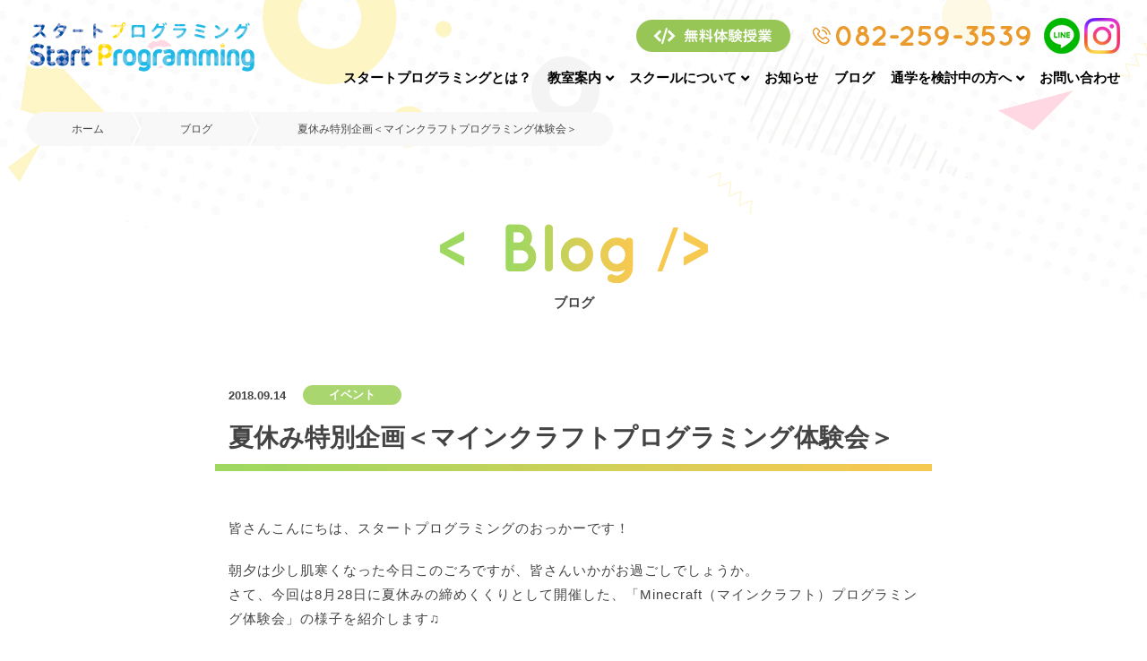

--- FILE ---
content_type: text/html; charset=UTF-8
request_url: https://www.start-programming.net/blog/1346/
body_size: 13202
content:
<!DOCTYPE html>
<html prefix="og: http://ogp.me/ns#" lang="ja" class="no-js">

<head>
    <!-- Google Tag Manager -->
    <script>(function(w,d,s,l,i){w[l]=w[l]||[];w[l].push({'gtm.start':
        new Date().getTime(),event:'gtm.js'});var f=d.getElementsByTagName(s)[0],
        j=d.createElement(s),dl=l!='dataLayer'?'&l='+l:'';j.async=true;j.src=
        'https://www.googletagmanager.com/gtm.js?id='+i+dl;f.parentNode.insertBefore(j,f);
        })(window,document,'script','dataLayer','GTM-PHBZNRF');
    </script>
    <!-- End Google Tag Manager -->

    
    <meta charset="utf-8">
    	<style>img:is([sizes="auto" i], [sizes^="auto," i]) { contain-intrinsic-size: 3000px 1500px }</style>
	
		<!-- All in One SEO 4.8.5 - aioseo.com -->
		<title>夏休み特別企画＜マインクラフトプログラミング体験会＞ | スタートプログラミング</title>
	<meta name="description" content="皆さんこんにちは、スタートプログラミングのおっかーです！ 朝夕は少し肌寒くなった今日このごろですが、皆さんいか" />
	<meta name="robots" content="max-snippet:-1, max-image-preview:large, max-video-preview:-1" />
	<meta name="author" content="管理者3"/>
	<link rel="canonical" href="https://www.start-programming.net/blog/1346/" />
	<meta name="generator" content="All in One SEO (AIOSEO) 4.8.5" />
		<meta property="og:locale" content="ja_JP" />
		<meta property="og:site_name" content="スタートプログラミング" />
		<meta property="og:type" content="article" />
		<meta property="og:title" content="夏休み特別企画＜マインクラフトプログラミング体験会＞ | スタートプログラミング" />
		<meta property="og:description" content="皆さんこんにちは、スタートプログラミングのおっかーです！ 朝夕は少し肌寒くなった今日このごろですが、皆さんいか" />
		<meta property="og:url" content="https://www.start-programming.net/blog/1346/" />
		<meta property="fb:admins" content="startprogramming.hiroshima" />
		<meta property="og:image" content="https://www.start-programming.net/wp-content/uploads/2018/07/9089408019296726e727ab948c6e3495.png" />
		<meta property="og:image:secure_url" content="https://www.start-programming.net/wp-content/uploads/2018/07/9089408019296726e727ab948c6e3495.png" />
		<meta property="og:image:width" content="1152" />
		<meta property="og:image:height" content="771" />
		<meta property="article:published_time" content="2018-09-14T09:15:30+00:00" />
		<meta property="article:modified_time" content="2019-02-20T04:59:47+00:00" />
		<meta property="article:publisher" content="https://www.facebook.com/startprogramming.hiroshima/" />
		<meta name="twitter:card" content="summary_large_image" />
		<meta name="twitter:site" content="@staprohiro" />
		<meta name="twitter:title" content="夏休み特別企画＜マインクラフトプログラミング体験会＞ | スタートプログラミング" />
		<meta name="twitter:description" content="皆さんこんにちは、スタートプログラミングのおっかーです！ 朝夕は少し肌寒くなった今日このごろですが、皆さんいか" />
		<meta name="twitter:creator" content="@staprohiro" />
		<meta name="twitter:image" content="https://www.start-programming.net/wp-content/uploads/2018/07/9089408019296726e727ab948c6e3495.png" />
		<script type="application/ld+json" class="aioseo-schema">
			{"@context":"https:\/\/schema.org","@graph":[{"@type":"Article","@id":"https:\/\/www.start-programming.net\/blog\/1346\/#article","name":"\u590f\u4f11\u307f\u7279\u5225\u4f01\u753b\uff1c\u30de\u30a4\u30f3\u30af\u30e9\u30d5\u30c8\u30d7\u30ed\u30b0\u30e9\u30df\u30f3\u30b0\u4f53\u9a13\u4f1a\uff1e | \u30b9\u30bf\u30fc\u30c8\u30d7\u30ed\u30b0\u30e9\u30df\u30f3\u30b0","headline":"\u590f\u4f11\u307f\u7279\u5225\u4f01\u753b\uff1c\u30de\u30a4\u30f3\u30af\u30e9\u30d5\u30c8\u30d7\u30ed\u30b0\u30e9\u30df\u30f3\u30b0\u4f53\u9a13\u4f1a\uff1e","author":{"@id":"https:\/\/www.start-programming.net\/blog\/author\/stapro1\/#author"},"publisher":{"@id":"https:\/\/www.start-programming.net\/#organization"},"image":{"@type":"ImageObject","url":"https:\/\/www.start-programming.net\/wp-content\/uploads\/2018\/07\/9089408019296726e727ab948c6e3495.png","width":1152,"height":771},"datePublished":"2018-09-14T18:15:30+09:00","dateModified":"2019-02-20T13:59:47+09:00","inLanguage":"ja","mainEntityOfPage":{"@id":"https:\/\/www.start-programming.net\/blog\/1346\/#webpage"},"isPartOf":{"@id":"https:\/\/www.start-programming.net\/blog\/1346\/#webpage"},"articleSection":"\u30a4\u30d9\u30f3\u30c8"},{"@type":"BreadcrumbList","@id":"https:\/\/www.start-programming.net\/blog\/1346\/#breadcrumblist","itemListElement":[{"@type":"ListItem","@id":"https:\/\/www.start-programming.net#listItem","position":1,"name":"\u30db\u30fc\u30e0","item":"https:\/\/www.start-programming.net","nextItem":{"@type":"ListItem","@id":"https:\/\/www.start-programming.net\/blog\/category\/event\/#listItem","name":"\u30a4\u30d9\u30f3\u30c8"}},{"@type":"ListItem","@id":"https:\/\/www.start-programming.net\/blog\/category\/event\/#listItem","position":2,"name":"\u30a4\u30d9\u30f3\u30c8","item":"https:\/\/www.start-programming.net\/blog\/category\/event\/","nextItem":{"@type":"ListItem","@id":"https:\/\/www.start-programming.net\/blog\/1346\/#listItem","name":"\u590f\u4f11\u307f\u7279\u5225\u4f01\u753b\uff1c\u30de\u30a4\u30f3\u30af\u30e9\u30d5\u30c8\u30d7\u30ed\u30b0\u30e9\u30df\u30f3\u30b0\u4f53\u9a13\u4f1a\uff1e"},"previousItem":{"@type":"ListItem","@id":"https:\/\/www.start-programming.net#listItem","name":"\u30db\u30fc\u30e0"}},{"@type":"ListItem","@id":"https:\/\/www.start-programming.net\/blog\/1346\/#listItem","position":3,"name":"\u590f\u4f11\u307f\u7279\u5225\u4f01\u753b\uff1c\u30de\u30a4\u30f3\u30af\u30e9\u30d5\u30c8\u30d7\u30ed\u30b0\u30e9\u30df\u30f3\u30b0\u4f53\u9a13\u4f1a\uff1e","previousItem":{"@type":"ListItem","@id":"https:\/\/www.start-programming.net\/blog\/category\/event\/#listItem","name":"\u30a4\u30d9\u30f3\u30c8"}}]},{"@type":"Organization","@id":"https:\/\/www.start-programming.net\/#organization","name":"\u30b9\u30bf\u30fc\u30c8\u30d7\u30ed\u30b0\u30e9\u30df\u30f3\u30b0","description":"\u5b50\u3069\u3082\u5411\u3051\u30d7\u30ed\u30b0\u30e9\u30df\u30f3\u30b0\u30b9\u30af\u30fc\u30eb","url":"https:\/\/www.start-programming.net\/","sameAs":["https:\/\/twitter.com\/staprohiro"]},{"@type":"Person","@id":"https:\/\/www.start-programming.net\/blog\/author\/stapro1\/#author","url":"https:\/\/www.start-programming.net\/blog\/author\/stapro1\/","name":"\u7ba1\u7406\u80053","image":{"@type":"ImageObject","@id":"https:\/\/www.start-programming.net\/blog\/1346\/#authorImage","url":"https:\/\/secure.gravatar.com\/avatar\/3ce474706c12aaacc40736baa9d8f52a40dd8408a676eef63e85a64a224d71c9?s=96&d=mm&r=g","width":96,"height":96,"caption":"\u7ba1\u7406\u80053"}},{"@type":"WebPage","@id":"https:\/\/www.start-programming.net\/blog\/1346\/#webpage","url":"https:\/\/www.start-programming.net\/blog\/1346\/","name":"\u590f\u4f11\u307f\u7279\u5225\u4f01\u753b\uff1c\u30de\u30a4\u30f3\u30af\u30e9\u30d5\u30c8\u30d7\u30ed\u30b0\u30e9\u30df\u30f3\u30b0\u4f53\u9a13\u4f1a\uff1e | \u30b9\u30bf\u30fc\u30c8\u30d7\u30ed\u30b0\u30e9\u30df\u30f3\u30b0","description":"\u7686\u3055\u3093\u3053\u3093\u306b\u3061\u306f\u3001\u30b9\u30bf\u30fc\u30c8\u30d7\u30ed\u30b0\u30e9\u30df\u30f3\u30b0\u306e\u304a\u3063\u304b\u30fc\u3067\u3059\uff01 \u671d\u5915\u306f\u5c11\u3057\u808c\u5bd2\u304f\u306a\u3063\u305f\u4eca\u65e5\u3053\u306e\u3054\u308d\u3067\u3059\u304c\u3001\u7686\u3055\u3093\u3044\u304b","inLanguage":"ja","isPartOf":{"@id":"https:\/\/www.start-programming.net\/#website"},"breadcrumb":{"@id":"https:\/\/www.start-programming.net\/blog\/1346\/#breadcrumblist"},"author":{"@id":"https:\/\/www.start-programming.net\/blog\/author\/stapro1\/#author"},"creator":{"@id":"https:\/\/www.start-programming.net\/blog\/author\/stapro1\/#author"},"image":{"@type":"ImageObject","url":"https:\/\/www.start-programming.net\/wp-content\/uploads\/2018\/07\/9089408019296726e727ab948c6e3495.png","@id":"https:\/\/www.start-programming.net\/blog\/1346\/#mainImage","width":1152,"height":771},"primaryImageOfPage":{"@id":"https:\/\/www.start-programming.net\/blog\/1346\/#mainImage"},"datePublished":"2018-09-14T18:15:30+09:00","dateModified":"2019-02-20T13:59:47+09:00"},{"@type":"WebSite","@id":"https:\/\/www.start-programming.net\/#website","url":"https:\/\/www.start-programming.net\/","name":"\u30b9\u30bf\u30fc\u30c8\u30d7\u30ed\u30b0\u30e9\u30df\u30f3\u30b0","description":"\u5b50\u3069\u3082\u5411\u3051\u30d7\u30ed\u30b0\u30e9\u30df\u30f3\u30b0\u30b9\u30af\u30fc\u30eb","inLanguage":"ja","publisher":{"@id":"https:\/\/www.start-programming.net\/#organization"}}]}
		</script>
		<!-- All in One SEO -->

<link rel='dns-prefetch' href='//www.googletagmanager.com' />
<link rel="alternate" type="application/rss+xml" title="スタートプログラミング &raquo; 夏休み特別企画＜マインクラフトプログラミング体験会＞ のコメントのフィード" href="https://www.start-programming.net/blog/1346/feed/" />
<script type="text/javascript">
/* <![CDATA[ */
window._wpemojiSettings = {"baseUrl":"https:\/\/s.w.org\/images\/core\/emoji\/16.0.1\/72x72\/","ext":".png","svgUrl":"https:\/\/s.w.org\/images\/core\/emoji\/16.0.1\/svg\/","svgExt":".svg","source":{"concatemoji":"https:\/\/www.start-programming.net\/wp-includes\/js\/wp-emoji-release.min.js"}};
/*! This file is auto-generated */
!function(s,n){var o,i,e;function c(e){try{var t={supportTests:e,timestamp:(new Date).valueOf()};sessionStorage.setItem(o,JSON.stringify(t))}catch(e){}}function p(e,t,n){e.clearRect(0,0,e.canvas.width,e.canvas.height),e.fillText(t,0,0);var t=new Uint32Array(e.getImageData(0,0,e.canvas.width,e.canvas.height).data),a=(e.clearRect(0,0,e.canvas.width,e.canvas.height),e.fillText(n,0,0),new Uint32Array(e.getImageData(0,0,e.canvas.width,e.canvas.height).data));return t.every(function(e,t){return e===a[t]})}function u(e,t){e.clearRect(0,0,e.canvas.width,e.canvas.height),e.fillText(t,0,0);for(var n=e.getImageData(16,16,1,1),a=0;a<n.data.length;a++)if(0!==n.data[a])return!1;return!0}function f(e,t,n,a){switch(t){case"flag":return n(e,"\ud83c\udff3\ufe0f\u200d\u26a7\ufe0f","\ud83c\udff3\ufe0f\u200b\u26a7\ufe0f")?!1:!n(e,"\ud83c\udde8\ud83c\uddf6","\ud83c\udde8\u200b\ud83c\uddf6")&&!n(e,"\ud83c\udff4\udb40\udc67\udb40\udc62\udb40\udc65\udb40\udc6e\udb40\udc67\udb40\udc7f","\ud83c\udff4\u200b\udb40\udc67\u200b\udb40\udc62\u200b\udb40\udc65\u200b\udb40\udc6e\u200b\udb40\udc67\u200b\udb40\udc7f");case"emoji":return!a(e,"\ud83e\udedf")}return!1}function g(e,t,n,a){var r="undefined"!=typeof WorkerGlobalScope&&self instanceof WorkerGlobalScope?new OffscreenCanvas(300,150):s.createElement("canvas"),o=r.getContext("2d",{willReadFrequently:!0}),i=(o.textBaseline="top",o.font="600 32px Arial",{});return e.forEach(function(e){i[e]=t(o,e,n,a)}),i}function t(e){var t=s.createElement("script");t.src=e,t.defer=!0,s.head.appendChild(t)}"undefined"!=typeof Promise&&(o="wpEmojiSettingsSupports",i=["flag","emoji"],n.supports={everything:!0,everythingExceptFlag:!0},e=new Promise(function(e){s.addEventListener("DOMContentLoaded",e,{once:!0})}),new Promise(function(t){var n=function(){try{var e=JSON.parse(sessionStorage.getItem(o));if("object"==typeof e&&"number"==typeof e.timestamp&&(new Date).valueOf()<e.timestamp+604800&&"object"==typeof e.supportTests)return e.supportTests}catch(e){}return null}();if(!n){if("undefined"!=typeof Worker&&"undefined"!=typeof OffscreenCanvas&&"undefined"!=typeof URL&&URL.createObjectURL&&"undefined"!=typeof Blob)try{var e="postMessage("+g.toString()+"("+[JSON.stringify(i),f.toString(),p.toString(),u.toString()].join(",")+"));",a=new Blob([e],{type:"text/javascript"}),r=new Worker(URL.createObjectURL(a),{name:"wpTestEmojiSupports"});return void(r.onmessage=function(e){c(n=e.data),r.terminate(),t(n)})}catch(e){}c(n=g(i,f,p,u))}t(n)}).then(function(e){for(var t in e)n.supports[t]=e[t],n.supports.everything=n.supports.everything&&n.supports[t],"flag"!==t&&(n.supports.everythingExceptFlag=n.supports.everythingExceptFlag&&n.supports[t]);n.supports.everythingExceptFlag=n.supports.everythingExceptFlag&&!n.supports.flag,n.DOMReady=!1,n.readyCallback=function(){n.DOMReady=!0}}).then(function(){return e}).then(function(){var e;n.supports.everything||(n.readyCallback(),(e=n.source||{}).concatemoji?t(e.concatemoji):e.wpemoji&&e.twemoji&&(t(e.twemoji),t(e.wpemoji)))}))}((window,document),window._wpemojiSettings);
/* ]]> */
</script>
<style id='wp-emoji-styles-inline-css' type='text/css'>

	img.wp-smiley, img.emoji {
		display: inline !important;
		border: none !important;
		box-shadow: none !important;
		height: 1em !important;
		width: 1em !important;
		margin: 0 0.07em !important;
		vertical-align: -0.1em !important;
		background: none !important;
		padding: 0 !important;
	}
</style>
<link rel='stylesheet' id='wp-block-library-css' href='https://www.start-programming.net/wp-includes/css/dist/block-library/style.min.css' type='text/css' media='all' />
<style id='classic-theme-styles-inline-css' type='text/css'>
/*! This file is auto-generated */
.wp-block-button__link{color:#fff;background-color:#32373c;border-radius:9999px;box-shadow:none;text-decoration:none;padding:calc(.667em + 2px) calc(1.333em + 2px);font-size:1.125em}.wp-block-file__button{background:#32373c;color:#fff;text-decoration:none}
</style>
<style id='global-styles-inline-css' type='text/css'>
:root{--wp--preset--aspect-ratio--square: 1;--wp--preset--aspect-ratio--4-3: 4/3;--wp--preset--aspect-ratio--3-4: 3/4;--wp--preset--aspect-ratio--3-2: 3/2;--wp--preset--aspect-ratio--2-3: 2/3;--wp--preset--aspect-ratio--16-9: 16/9;--wp--preset--aspect-ratio--9-16: 9/16;--wp--preset--color--black: #000000;--wp--preset--color--cyan-bluish-gray: #abb8c3;--wp--preset--color--white: #ffffff;--wp--preset--color--pale-pink: #f78da7;--wp--preset--color--vivid-red: #cf2e2e;--wp--preset--color--luminous-vivid-orange: #ff6900;--wp--preset--color--luminous-vivid-amber: #fcb900;--wp--preset--color--light-green-cyan: #7bdcb5;--wp--preset--color--vivid-green-cyan: #00d084;--wp--preset--color--pale-cyan-blue: #8ed1fc;--wp--preset--color--vivid-cyan-blue: #0693e3;--wp--preset--color--vivid-purple: #9b51e0;--wp--preset--gradient--vivid-cyan-blue-to-vivid-purple: linear-gradient(135deg,rgba(6,147,227,1) 0%,rgb(155,81,224) 100%);--wp--preset--gradient--light-green-cyan-to-vivid-green-cyan: linear-gradient(135deg,rgb(122,220,180) 0%,rgb(0,208,130) 100%);--wp--preset--gradient--luminous-vivid-amber-to-luminous-vivid-orange: linear-gradient(135deg,rgba(252,185,0,1) 0%,rgba(255,105,0,1) 100%);--wp--preset--gradient--luminous-vivid-orange-to-vivid-red: linear-gradient(135deg,rgba(255,105,0,1) 0%,rgb(207,46,46) 100%);--wp--preset--gradient--very-light-gray-to-cyan-bluish-gray: linear-gradient(135deg,rgb(238,238,238) 0%,rgb(169,184,195) 100%);--wp--preset--gradient--cool-to-warm-spectrum: linear-gradient(135deg,rgb(74,234,220) 0%,rgb(151,120,209) 20%,rgb(207,42,186) 40%,rgb(238,44,130) 60%,rgb(251,105,98) 80%,rgb(254,248,76) 100%);--wp--preset--gradient--blush-light-purple: linear-gradient(135deg,rgb(255,206,236) 0%,rgb(152,150,240) 100%);--wp--preset--gradient--blush-bordeaux: linear-gradient(135deg,rgb(254,205,165) 0%,rgb(254,45,45) 50%,rgb(107,0,62) 100%);--wp--preset--gradient--luminous-dusk: linear-gradient(135deg,rgb(255,203,112) 0%,rgb(199,81,192) 50%,rgb(65,88,208) 100%);--wp--preset--gradient--pale-ocean: linear-gradient(135deg,rgb(255,245,203) 0%,rgb(182,227,212) 50%,rgb(51,167,181) 100%);--wp--preset--gradient--electric-grass: linear-gradient(135deg,rgb(202,248,128) 0%,rgb(113,206,126) 100%);--wp--preset--gradient--midnight: linear-gradient(135deg,rgb(2,3,129) 0%,rgb(40,116,252) 100%);--wp--preset--font-size--small: 13px;--wp--preset--font-size--medium: 20px;--wp--preset--font-size--large: 36px;--wp--preset--font-size--x-large: 42px;--wp--preset--spacing--20: 0.44rem;--wp--preset--spacing--30: 0.67rem;--wp--preset--spacing--40: 1rem;--wp--preset--spacing--50: 1.5rem;--wp--preset--spacing--60: 2.25rem;--wp--preset--spacing--70: 3.38rem;--wp--preset--spacing--80: 5.06rem;--wp--preset--shadow--natural: 6px 6px 9px rgba(0, 0, 0, 0.2);--wp--preset--shadow--deep: 12px 12px 50px rgba(0, 0, 0, 0.4);--wp--preset--shadow--sharp: 6px 6px 0px rgba(0, 0, 0, 0.2);--wp--preset--shadow--outlined: 6px 6px 0px -3px rgba(255, 255, 255, 1), 6px 6px rgba(0, 0, 0, 1);--wp--preset--shadow--crisp: 6px 6px 0px rgba(0, 0, 0, 1);}:where(.is-layout-flex){gap: 0.5em;}:where(.is-layout-grid){gap: 0.5em;}body .is-layout-flex{display: flex;}.is-layout-flex{flex-wrap: wrap;align-items: center;}.is-layout-flex > :is(*, div){margin: 0;}body .is-layout-grid{display: grid;}.is-layout-grid > :is(*, div){margin: 0;}:where(.wp-block-columns.is-layout-flex){gap: 2em;}:where(.wp-block-columns.is-layout-grid){gap: 2em;}:where(.wp-block-post-template.is-layout-flex){gap: 1.25em;}:where(.wp-block-post-template.is-layout-grid){gap: 1.25em;}.has-black-color{color: var(--wp--preset--color--black) !important;}.has-cyan-bluish-gray-color{color: var(--wp--preset--color--cyan-bluish-gray) !important;}.has-white-color{color: var(--wp--preset--color--white) !important;}.has-pale-pink-color{color: var(--wp--preset--color--pale-pink) !important;}.has-vivid-red-color{color: var(--wp--preset--color--vivid-red) !important;}.has-luminous-vivid-orange-color{color: var(--wp--preset--color--luminous-vivid-orange) !important;}.has-luminous-vivid-amber-color{color: var(--wp--preset--color--luminous-vivid-amber) !important;}.has-light-green-cyan-color{color: var(--wp--preset--color--light-green-cyan) !important;}.has-vivid-green-cyan-color{color: var(--wp--preset--color--vivid-green-cyan) !important;}.has-pale-cyan-blue-color{color: var(--wp--preset--color--pale-cyan-blue) !important;}.has-vivid-cyan-blue-color{color: var(--wp--preset--color--vivid-cyan-blue) !important;}.has-vivid-purple-color{color: var(--wp--preset--color--vivid-purple) !important;}.has-black-background-color{background-color: var(--wp--preset--color--black) !important;}.has-cyan-bluish-gray-background-color{background-color: var(--wp--preset--color--cyan-bluish-gray) !important;}.has-white-background-color{background-color: var(--wp--preset--color--white) !important;}.has-pale-pink-background-color{background-color: var(--wp--preset--color--pale-pink) !important;}.has-vivid-red-background-color{background-color: var(--wp--preset--color--vivid-red) !important;}.has-luminous-vivid-orange-background-color{background-color: var(--wp--preset--color--luminous-vivid-orange) !important;}.has-luminous-vivid-amber-background-color{background-color: var(--wp--preset--color--luminous-vivid-amber) !important;}.has-light-green-cyan-background-color{background-color: var(--wp--preset--color--light-green-cyan) !important;}.has-vivid-green-cyan-background-color{background-color: var(--wp--preset--color--vivid-green-cyan) !important;}.has-pale-cyan-blue-background-color{background-color: var(--wp--preset--color--pale-cyan-blue) !important;}.has-vivid-cyan-blue-background-color{background-color: var(--wp--preset--color--vivid-cyan-blue) !important;}.has-vivid-purple-background-color{background-color: var(--wp--preset--color--vivid-purple) !important;}.has-black-border-color{border-color: var(--wp--preset--color--black) !important;}.has-cyan-bluish-gray-border-color{border-color: var(--wp--preset--color--cyan-bluish-gray) !important;}.has-white-border-color{border-color: var(--wp--preset--color--white) !important;}.has-pale-pink-border-color{border-color: var(--wp--preset--color--pale-pink) !important;}.has-vivid-red-border-color{border-color: var(--wp--preset--color--vivid-red) !important;}.has-luminous-vivid-orange-border-color{border-color: var(--wp--preset--color--luminous-vivid-orange) !important;}.has-luminous-vivid-amber-border-color{border-color: var(--wp--preset--color--luminous-vivid-amber) !important;}.has-light-green-cyan-border-color{border-color: var(--wp--preset--color--light-green-cyan) !important;}.has-vivid-green-cyan-border-color{border-color: var(--wp--preset--color--vivid-green-cyan) !important;}.has-pale-cyan-blue-border-color{border-color: var(--wp--preset--color--pale-cyan-blue) !important;}.has-vivid-cyan-blue-border-color{border-color: var(--wp--preset--color--vivid-cyan-blue) !important;}.has-vivid-purple-border-color{border-color: var(--wp--preset--color--vivid-purple) !important;}.has-vivid-cyan-blue-to-vivid-purple-gradient-background{background: var(--wp--preset--gradient--vivid-cyan-blue-to-vivid-purple) !important;}.has-light-green-cyan-to-vivid-green-cyan-gradient-background{background: var(--wp--preset--gradient--light-green-cyan-to-vivid-green-cyan) !important;}.has-luminous-vivid-amber-to-luminous-vivid-orange-gradient-background{background: var(--wp--preset--gradient--luminous-vivid-amber-to-luminous-vivid-orange) !important;}.has-luminous-vivid-orange-to-vivid-red-gradient-background{background: var(--wp--preset--gradient--luminous-vivid-orange-to-vivid-red) !important;}.has-very-light-gray-to-cyan-bluish-gray-gradient-background{background: var(--wp--preset--gradient--very-light-gray-to-cyan-bluish-gray) !important;}.has-cool-to-warm-spectrum-gradient-background{background: var(--wp--preset--gradient--cool-to-warm-spectrum) !important;}.has-blush-light-purple-gradient-background{background: var(--wp--preset--gradient--blush-light-purple) !important;}.has-blush-bordeaux-gradient-background{background: var(--wp--preset--gradient--blush-bordeaux) !important;}.has-luminous-dusk-gradient-background{background: var(--wp--preset--gradient--luminous-dusk) !important;}.has-pale-ocean-gradient-background{background: var(--wp--preset--gradient--pale-ocean) !important;}.has-electric-grass-gradient-background{background: var(--wp--preset--gradient--electric-grass) !important;}.has-midnight-gradient-background{background: var(--wp--preset--gradient--midnight) !important;}.has-small-font-size{font-size: var(--wp--preset--font-size--small) !important;}.has-medium-font-size{font-size: var(--wp--preset--font-size--medium) !important;}.has-large-font-size{font-size: var(--wp--preset--font-size--large) !important;}.has-x-large-font-size{font-size: var(--wp--preset--font-size--x-large) !important;}
:where(.wp-block-post-template.is-layout-flex){gap: 1.25em;}:where(.wp-block-post-template.is-layout-grid){gap: 1.25em;}
:where(.wp-block-columns.is-layout-flex){gap: 2em;}:where(.wp-block-columns.is-layout-grid){gap: 2em;}
:root :where(.wp-block-pullquote){font-size: 1.5em;line-height: 1.6;}
</style>

<!-- Site Kit によって追加された Google タグ（gtag.js）スニペット -->

<!-- Google アナリティクス スニペット (Site Kit が追加) -->
<script type="text/javascript" src="https://www.googletagmanager.com/gtag/js?id=GT-PL3K4PT5" id="google_gtagjs-js" async></script>
<script type="text/javascript" id="google_gtagjs-js-after">
/* <![CDATA[ */
window.dataLayer = window.dataLayer || [];function gtag(){dataLayer.push(arguments);}
gtag("set","linker",{"domains":["www.start-programming.net"]});
gtag("js", new Date());
gtag("set", "developer_id.dZTNiMT", true);
gtag("config", "GT-PL3K4PT5");
 window._googlesitekit = window._googlesitekit || {}; window._googlesitekit.throttledEvents = []; window._googlesitekit.gtagEvent = (name, data) => { var key = JSON.stringify( { name, data } ); if ( !! window._googlesitekit.throttledEvents[ key ] ) { return; } window._googlesitekit.throttledEvents[ key ] = true; setTimeout( () => { delete window._googlesitekit.throttledEvents[ key ]; }, 5 ); gtag( "event", name, { ...data, event_source: "site-kit" } ); }; 
/* ]]> */
</script>

<!-- Site Kit によって追加された終了 Google タグ（gtag.js）スニペット -->
<link rel="https://api.w.org/" href="https://www.start-programming.net/wp-json/" /><link rel="alternate" title="JSON" type="application/json" href="https://www.start-programming.net/wp-json/wp/v2/posts/1346" /><link rel="EditURI" type="application/rsd+xml" title="RSD" href="https://www.start-programming.net/xmlrpc.php?rsd" />
<link rel='shortlink' href='https://www.start-programming.net/?p=1346' />
<link rel="alternate" title="oEmbed (JSON)" type="application/json+oembed" href="https://www.start-programming.net/wp-json/oembed/1.0/embed?url=https%3A%2F%2Fwww.start-programming.net%2Fblog%2F1346%2F" />
<link rel="alternate" title="oEmbed (XML)" type="text/xml+oembed" href="https://www.start-programming.net/wp-json/oembed/1.0/embed?url=https%3A%2F%2Fwww.start-programming.net%2Fblog%2F1346%2F&#038;format=xml" />
<meta name="generator" content="Site Kit by Google 1.157.0" /><link rel="Shortcut Icon" type="image/x-icon" href="//54.249.51.244/wp-content/uploads/2016/09/minku-1.ico" />
<script>(()=>{var o=[],i={};["on","off","toggle","show"].forEach((l=>{i[l]=function(){o.push([l,arguments])}})),window.Boxzilla=i,window.boxzilla_queue=o})();</script>    <meta http-equiv="x-ua-compatible" content="ie=edge">
    <meta name="viewport" content="width=device-width, initial-scale=1, shrink-to-fit=no">

    <link rel="canonical" href="./"/>
    <link rel="Shortcut Icon" type="image/x-icon" href="https://www.start-programming.net/wp-content/themes/start-programming/favicon.ico"/>
    <link rel="stylesheet" href="https://www.start-programming.net/wp-content/themes/start-programming/assets/css/app.css">
    <link href="https://use.fontawesome.com/releases/v5.0.6/css/all.css" rel="stylesheet">

    <!-- Facebook Pixel Code -->
    <script>
        !function(f,b,e,v,n,t,s)
        {if(f.fbq)return;n=f.fbq=function(){n.callMethod?
            n.callMethod.apply(n,arguments):n.queue.push(arguments)};
            if(!f._fbq)f._fbq=n;n.push=n;n.loaded=!0;n.version='2.0';
            n.queue=[];t=b.createElement(e);t.async=!0;
            t.src=v;s=b.getElementsByTagName(e)[0];
            s.parentNode.insertBefore(t,s)}(window, document,'script',
            'https://connect.facebook.net/en_US/fbevents.js');
        fbq('init', '288686274916401');
        fbq('track', 'PageView');
    </script>
    <noscript>
        <img height="1" width="1" style="display:none" src="https://www.facebook.com/tr?id=288686274916401&ev=PageView&noscript=1" alt=""/>
    </noscript>
    <!-- End Facebook Pixel Code -->
	<meta name="google-site-verification" content="Ubt3fnNlXRfsY7ZbfTFvsHwM4Io5S2cJx2EDzryZOmI" />
</head>

    <body class="under-page drawer drawer--right">

<!-- Google Tag Manager (noscript) -->
<noscript>
	<iframe src="https://www.googletagmanager.com/ns.html?id=GTM-PHBZNRF"height="0" width="0" style="display:none;visibility:hidden"></iframe>
</noscript>
<!-- End Google Tag Manager (noscript) -->

<button type="button" class="drawer-toggle drawer-hamburger">
	<span class="drawer-hamburger-icon"></span>
</button>
<header class="header">
	<nav class="global-nav">
					<div class="global-nav__title-logo">
				<a href="https://www.start-programming.net"><img src="https://www.start-programming.net/wp-content/themes/start-programming/assets/img/common/header_logo.png"
												 alt="小学生のためのプログラミングスクール　Start Programming"></a>
			</div>
		
		<div class="global-nav__cover flexbox flex-wrap drawer-nav">
			<ul class="global-nav__menu flexbox flex-content-end">
				<li class="global-nav__menu__list--sp">
					<a href="https://www.start-programming.net">ホーム</a>
				</li>
				<li class="global-nav__menu__list">
					<a href="https://www.start-programming.net/about">スタートプログラミングとは？</a>
				</li>
				<li class="global-nav__menu__list--pulldown">
					教室案内
					<p class="icon"><span></span><span></span><span></span></p>
					<ul>
						<li class="global-nav__menu__list--pulldown__list">
							<a href="https://www.start-programming.net/class">教室トップ</a>
						</li>
						<li class="global-nav__menu__list--pulldown__list">
							<a href="https://www.start-programming.net/class/#deshio">出汐校</a>
						</li>
						<li class="global-nav__menu__list--pulldown__list">
							<a href="https://www.start-programming.net/class/#kamiya">ひろぎんHD本社校</a>
						</li>
						<li class="global-nav__menu__list--pulldown__list">
							<a href="https://www.start-programming.net/class/#seifushinto">西風新都校</a>
						</li>
						<li class="global-nav__menu__list--pulldown__list">
							<a href="https://www.start-programming.net/class/#saijyo">ひろぎん西条校</a>
						</li>
						<li class="global-nav__menu__list--pulldown__list">
							<a href="https://www.start-programming.net/class/#itsukaichi">ひろぎん五日市校</a>
						</li>
						<li class="global-nav__menu__list--pulldown__list">
							<a href="https://www.start-programming.net/class/#hiroshima-station">ひろぎん広島駅前校</a>
						</li>
					</ul>
				</li>
				<li class="global-nav__menu__list--pulldown">
					スクールについて
					<p class="icon"><span></span><span></span><span></span></p>
					<ul>
						<li class="global-nav__menu__list--pulldown__list">
							<a href="https://www.start-programming.net/course">コース</a>
						</li>
						<li class="global-nav__menu__list--pulldown__list">
							<a href="https://www.start-programming.net/student">生徒の声</a>
						</li>
						<li class="global-nav__menu__list--pulldown__list">
							<a href="https://www.start-programming.net/staff">スタッフ紹介</a>
						</li>
					</ul>
				</li>
				<li class="global-nav__menu__list">
					<a href="https://www.start-programming.net/news">お知らせ</a>
				</li>
				<li class="global-nav__menu__list">
					<a href="https://www.start-programming.net/blog">ブログ</a>
				</li>
				<li class="global-nav__menu__list--pulldown">
					通学を検討中の方へ
					<p class="icon"><span></span><span></span><span></span></p>
					<ul>
						<li class="global-nav__menu__list--pulldown__list">
							<a href="https://www.start-programming.net/guardian">保護者の声</a>
						</li>
						<li class="global-nav__menu__list--pulldown__list">
							<a href="https://www.start-programming.net/guide">入学の流れ</a>
						</li>
						<li class="global-nav__menu__list--pulldown__list">
							<a href="https://www.start-programming.net/fee">授業料</a>
						</li>
						<li class="global-nav__menu__list--pulldown__list">
							<a href="https://www.start-programming.net/faq">よくある質問</a>
						</li>
					</ul>
				</li>
				<li class="global-nav__menu__list--sp">
					<a href="https://www.hirogin-hd.co.jp/company/group/hksquare/index.html" target="_blank">運営企業</a>
				</li>
				<li class="global-nav__menu__list--sp">
					<a href="https://www.start-programming.net/recruit">採用情報</a>
				</li>
				<li class="global-nav__menu__list">
					<a href="https://www.start-programming.net/contact">お問い合わせ</a>
				</li>
				<li class="global-nav__menu__list--sp">
					<a href="https://www.start-programming.net/privacy">プライバシーポリシー</a>
				</li>
			</ul>
			<ul class="global-nav__menu--sub flexbox flex-content-end flex-align-center">
				<li class="sp-wrap flex-wrap">
					<p class="global-nav__menu--sub__list--experience">
						<a href="https://www.start-programming.net/trial"
						   onClick="gtag('event', 'click', {'event_category': 'button', 'event_label': 'header-trial'});"><img
								src="https://www.start-programming.net/wp-content/themes/start-programming/assets/img/common/header_trial.png"
								alt="無料体験授業" class="pc"></a>
						<a href="https://www.start-programming.net/trial"><img
								src="https://www.start-programming.net/wp-content/themes/start-programming/assets/img/common/header_trial_sp.png" alt="無料体験授業" class="sp"></a>
					</p>
				</li>
				<li class="sp-wrap">
					<p class="global-nav__menu--sub__list--tel">
						<a href="tel:0822593539"
						   onClick="gtag('event', 'tap', {'event_category': 'tel', 'event_label': 'header-contact'});"><img
								src="https://www.start-programming.net/wp-content/themes/start-programming/assets/img/common/header_tel.png" alt="082-259-3539"></a>
					</p>
				</li>
				<li class="sp-wrap">
<!-- 					<p class="global-nav__menu--sub__list">
						<a href="https://www.facebook.com/startprogramming.hiroshima/" target="_blank"><img
								src="https://www.start-programming.net/wp-content/themes/start-programming/assets/img/common/icon_facebook.png" alt="facebook"></a>
					</p>
					<p class="global-nav__menu--sub__list">
						<a href="https://twitter.com/staprohiro" target="_blank"><img
								src="https://www.start-programming.net/wp-content/themes/start-programming/assets/img/common/icon_twitter.png" alt="twitter"></a>
					</p> -->
						
			<p class="global-nav__menu--sub__list">
    <a href="https://page.line.me/455ygdhb?oat_content=url&openQrModal=true" target="_blank">
        <img src="https://www.start-programming.net/wp-content/themes/start-programming/assets/img/common/icon_line.png" alt="line">
    </a>
</p>

					
					<p class="global-nav__menu--sub__list">
						<a href="https://www.instagram.com/startprogramming/" target="_blank"><img
								src="https://www.start-programming.net/wp-content/themes/start-programming/assets/img/common/Instagram.png" alt="Instagram" ></a>
					</p>
					
				</li>
			</ul>
		</div>
	</nav>
			<div class="c-breadcrumbs">
			<!-- Breadcrumb NavXT 7.4.1 -->
  <span class="breadcrumb"><a title="スタートプログラミング" href="https://www.start-programming.net" itemprop="url"><span itemprop="title">ホーム</span></a></span><span class="breadcrumb" property="itemListElement" typeof="ListItem"><a property="item" typeof="WebPage" title="ブログへ移動" href="https://www.start-programming.net/blog" class="post post-post current-item"><span property="name">ブログ</span></a><meta property="position" content="2"></span><span class="breadcrumb" property="itemListElement" typeof="ListItem"><a property="item" typeof="WebPage" title="夏休み特別企画＜マインクラフトプログラミング体験会＞へ移動" href="https://www.start-programming.net/blog/1346/" class="post post-post current-item"><span property="name">夏休み特別企画＜マインクラフトプログラミング体験会＞</span></a><meta property="position" content="3"></span>		</div>
	</header>

    <main class="main" id="main">
        <section class="p-container p-entry-heading--blog">
            <div class="c-headingA">
                <img src="https://www.start-programming.net/wp-content/themes/start-programming/assets/img/blog/heading_blog.png" alt="Blog">
                <span class="c-headingA__ja">ブログ</span>
            </div>
        </section>
        <section class="p-entry">
            <div class="p-container--800">
                                                <h1 class="c-headingF">
                    <span class="c-headingF__meta"><span
                                class="c-headingF__meta__time">2018.09.14</span>
                        <span class="c-headingF__meta__category--event">
                            イベント                        </span>
                    </span>
                    夏休み特別企画＜マインクラフトプログラミング体験会＞                </h1>
                <div class="p-entry__contents c-entry single-content">
                    <p>皆さんこんにちは、スタートプログラミングのおっかーです！</p>
<p>朝夕は少し肌寒くなった今日このごろですが、皆さんいかがお過ごしでしょうか。<br />
さて、今回は8月28日に夏休みの締めくくりとして開催した、「Minecraft（マインクラフト）プログラミング体験会」の様子を紹介します♫</p>
<p>今回は広島駅そばの<strong>エディオン蔦屋家電</strong>さんで初めてのイベントでした！<br />
キレイなイベントルームで僕もテンションが上りました↑↑<br />
<img fetchpriority="high" decoding="async" src="http://54.249.51.244/wp-content/uploads/2018/09/e73405232d32473ef33f4afb5fad7c98-300x200.jpg" alt="" width="300" height="200" class="alignnone size-medium wp-image-1347" srcset="https://www.start-programming.net/wp-content/uploads/2018/09/e73405232d32473ef33f4afb5fad7c98-300x200.jpg 300w, https://www.start-programming.net/wp-content/uploads/2018/09/e73405232d32473ef33f4afb5fad7c98-150x100.jpg 150w, https://www.start-programming.net/wp-content/uploads/2018/09/e73405232d32473ef33f4afb5fad7c98-768x512.jpg 768w, https://www.start-programming.net/wp-content/uploads/2018/09/e73405232d32473ef33f4afb5fad7c98-1024x683.jpg 1024w, https://www.start-programming.net/wp-content/uploads/2018/09/e73405232d32473ef33f4afb5fad7c98.jpg 1920w" sizes="(max-width: 300px) 100vw, 300px" /></p>
<p>さて、皆さん<strong>Minecraft（マインクラフト）</strong>はご存知でしょうか？<br />
最近は、小学生いや、幼稚園生でも知ってる子がいるぐらいの大人気ゲームです！</p>
<p>今回はそのゲームを使ってプログラミングイベントを開催しました☆<br />
今回のイベント参加には予約が必要だったのですが、なんと予約開始からすぐに満席になるほどでした。Minecraftの人気恐るべし^^;<br />
<img decoding="async" src="http://54.249.51.244/wp-content/uploads/2018/09/409eebb7bff60c6ef198d15efe690680-300x200.jpg" alt="" width="300" height="200" class="alignnone size-medium wp-image-1349" srcset="https://www.start-programming.net/wp-content/uploads/2018/09/409eebb7bff60c6ef198d15efe690680-300x200.jpg 300w, https://www.start-programming.net/wp-content/uploads/2018/09/409eebb7bff60c6ef198d15efe690680-150x100.jpg 150w, https://www.start-programming.net/wp-content/uploads/2018/09/409eebb7bff60c6ef198d15efe690680-768x512.jpg 768w, https://www.start-programming.net/wp-content/uploads/2018/09/409eebb7bff60c6ef198d15efe690680-1024x683.jpg 1024w, https://www.start-programming.net/wp-content/uploads/2018/09/409eebb7bff60c6ef198d15efe690680.jpg 1920w" sizes="(max-width: 300px) 100vw, 300px" /></p>
<p>イベントが始まってすぐは緊張していた生徒も、イベントの中盤にはMinecraftの世界でのプログラミング楽しんでいました。<br />
なにごとも楽しみながら学べるっていいことですね！<br />
1時間のイベントでしたのであっという間に時間がたった印象でした。<br />
参加してくれた子からも「もっとやりたかった！」や「またやりたい！」という声がありました。<br />
<img decoding="async" src="http://54.249.51.244/wp-content/uploads/2018/09/1a1a5bc8b014136a08a49a8a10f1715a-300x200.jpg" alt="" width="300" height="200" class="alignnone size-medium wp-image-1348" srcset="https://www.start-programming.net/wp-content/uploads/2018/09/1a1a5bc8b014136a08a49a8a10f1715a-300x200.jpg 300w, https://www.start-programming.net/wp-content/uploads/2018/09/1a1a5bc8b014136a08a49a8a10f1715a-150x100.jpg 150w, https://www.start-programming.net/wp-content/uploads/2018/09/1a1a5bc8b014136a08a49a8a10f1715a-768x512.jpg 768w, https://www.start-programming.net/wp-content/uploads/2018/09/1a1a5bc8b014136a08a49a8a10f1715a-1024x683.jpg 1024w, https://www.start-programming.net/wp-content/uploads/2018/09/1a1a5bc8b014136a08a49a8a10f1715a.jpg 1920w" sizes="(max-width: 300px) 100vw, 300px" /><br />
<img loading="lazy" decoding="async" src="http://54.249.51.244/wp-content/uploads/2018/09/d2e93c8560a5e925ab8392276233fdc7-300x200.jpg" alt="" width="300" height="200" class="alignnone size-medium wp-image-1350" srcset="https://www.start-programming.net/wp-content/uploads/2018/09/d2e93c8560a5e925ab8392276233fdc7-300x200.jpg 300w, https://www.start-programming.net/wp-content/uploads/2018/09/d2e93c8560a5e925ab8392276233fdc7-150x100.jpg 150w, https://www.start-programming.net/wp-content/uploads/2018/09/d2e93c8560a5e925ab8392276233fdc7-768x512.jpg 768w, https://www.start-programming.net/wp-content/uploads/2018/09/d2e93c8560a5e925ab8392276233fdc7-1024x683.jpg 1024w, https://www.start-programming.net/wp-content/uploads/2018/09/d2e93c8560a5e925ab8392276233fdc7.jpg 1920w" sizes="auto, (max-width: 300px) 100vw, 300px" /></p>
<p>今後も教室以外のイベントもたくさんしてプログラミングの面白さをたくさんの子どもたちに伝えていければと思っています！<br />
ちなみに次回は、12月に今回と同様のイベントをエディオン蔦屋家電で行う予定です☆乞うご期待！！<br />
もちろん教室でもMinecraftのイベントだけでなくいろいろなイベントを開催していけるように企画していきますので、気になった方は是非一度、スタートプログラミング出汐校に遊びに来てくださいね♪</p>
<p>以上、Minecraftイベント開催レポートでした♪</p>
                </div>
            </div>
                                    <div class="p-entry__share">
                <h4 class="p-entry__share__title">お知らせをシェア！</h4>
                <ul class="p-entry__share__sns">
                    <li class="p-entry__share__sns__list">
                        <a href="https://twitter.com/intent/tweet?text=%E5%A4%8F%E4%BC%91%E3%81%BF%E7%89%B9%E5%88%A5%E4%BC%81%E7%94%BB%EF%BC%9C%E3%83%9E%E3%82%A4%E3%83%B3%E3%82%AF%E3%83%A9%E3%83%95%E3%83%88%E3%83%97%E3%83%AD%E3%82%B0%E3%83%A9%E3%83%9F%E3%83%B3%E3%82%B0%E4%BD%93%E9%A8%93%E4%BC%9A%EF%BC%9E%7C%E3%82%B9%E3%82%BF%E3%83%BC%E3%83%88%E3%83%97%E3%83%AD%E3%82%B0%E3%83%A9%E3%83%9F%E3%83%B3%E3%82%B0&amp;https%3A%2F%2Fwww.start-programming.net%2Fblog%2F1346%2F&amp;url=https%3A%2F%2Fwww.start-programming.net%2Fblog%2F1346%2F"
                           target="_blank">
                            <img class="pc" src="https://www.start-programming.net/wp-content/themes/start-programming/assets/img/common/share_twitter.png" alt="twitter">
                            <img class="sp" src="https://www.start-programming.net/wp-content/themes/start-programming/assets/img/common/share_twitter_sp.png" alt="twitter">
                        </a>
                    </li>
                    <li class="p-entry__share__sns__list">
                        <a href="http://www.facebook.com/sharer.php?u=https%3A%2F%2Fwww.start-programming.net%2Fblog%2F1346%2F&amp;t=%E5%A4%8F%E4%BC%91%E3%81%BF%E7%89%B9%E5%88%A5%E4%BC%81%E7%94%BB%EF%BC%9C%E3%83%9E%E3%82%A4%E3%83%B3%E3%82%AF%E3%83%A9%E3%83%95%E3%83%88%E3%83%97%E3%83%AD%E3%82%B0%E3%83%A9%E3%83%9F%E3%83%B3%E3%82%B0%E4%BD%93%E9%A8%93%E4%BC%9A%EF%BC%9E"
                           target="_blank">
                            <img class="pc" src="https://www.start-programming.net/wp-content/themes/start-programming/assets/img/common/share_facebook.png" alt="facebook">
                            <img class="sp" src="https://www.start-programming.net/wp-content/themes/start-programming/assets/img/common/share_facebook_sp.png" alt="facebook">
                        </a>
                    </li>
                    <li class="p-entry__share__sns__list">
                        <a href="http://line.me/R/msg/text/?夏休み特別企画＜マインクラフトプログラミング体験会＞%0D%0Ahttps://www.start-programming.net/blog/1346/"
                           target="_blank">
                            <img class="pc" src="https://www.start-programming.net/wp-content/themes/start-programming/assets/img/common/share_line.png" alt="line">
                            <img class="sp" src="https://www.start-programming.net/wp-content/themes/start-programming/assets/img/common/share_line_sp.png" alt="line">
                        </a>
                    </li>
                </ul>
            </div>

            <div class="pager">
                                    <span class="previous"><a href="https://www.start-programming.net/blog/1117/">前へ</a></span>
                                <span class="back"><a href="https://www.start-programming.net/blog">記事の一覧へ</a></span>
                                    <span class="next"><a href="https://www.start-programming.net/blog/1371/">次へ</a></span>
                            </div>
            <div class="p-container">
                <div class="p-entry_latest">
                    <h4 class="p-entry_latest__title">最新の記事</h4>
                    <ul class="p-column03A c-blog">
                                                                                <li class="p-column03A__contents c-blog__contents">
                                    <a href="https://www.start-programming.net/blog/15206/">
                                        <img src="https://www.start-programming.net/wp-content/uploads/2026/01/unnamed-scaled.jpg" alt="">
                                        <p class="c-blog__contents__meta">
                                            <span class="c-blog__contents__meta__time">2026.01.16</span>
                                            <span class="c-blog__contents__meta__category--event">
                                        イベント                                    </span>
                                        </p>
                                        <h5 class="c-blog__contents__title">2026年2月 開催予定のイベント🔑</h5>
                                    </a></li>
                                                            <li class="p-column03A__contents c-blog__contents">
                                    <a href="https://www.start-programming.net/blog/15191/">
                                        <img src="https://www.start-programming.net/wp-content/uploads/2025/12/unnamed-1.png" alt="">
                                        <p class="c-blog__contents__meta">
                                            <span class="c-blog__contents__meta__time">2025.12.19</span>
                                            <span class="c-blog__contents__meta__category--event">
                                        イベント                                    </span>
                                        </p>
                                        <h5 class="c-blog__contents__title">2026年1月 開催予定のイベント💻</h5>
                                    </a></li>
                                                            <li class="p-column03A__contents c-blog__contents">
                                    <a href="https://www.start-programming.net/blog/15140/">
                                        <img src="https://www.start-programming.net/wp-content/uploads/2025/11/IMG_9693-scaled.jpg" alt="">
                                        <p class="c-blog__contents__meta">
                                            <span class="c-blog__contents__meta__time">2025.11.20</span>
                                            <span class="c-blog__contents__meta__category--event">
                                        イベント                                    </span>
                                        </p>
                                        <h5 class="c-blog__contents__title">2025年12月 開催予定のイベント🎅 🎨</h5>
                                    </a></li>
                                                                        </ul>
                </div>
            </div>
        </section>
        <div class="c-breadcrumbs">
            <div class="container">
                <!-- Breadcrumb NavXT 7.4.1 -->
  <span class="breadcrumb"><a title="スタートプログラミング" href="https://www.start-programming.net" itemprop="url"><span itemprop="title">ホーム</span></a></span><span class="breadcrumb" property="itemListElement" typeof="ListItem"><a property="item" typeof="WebPage" title="ブログへ移動" href="https://www.start-programming.net/blog" class="post post-post current-item"><span property="name">ブログ</span></a><meta property="position" content="2"></span><span class="breadcrumb" property="itemListElement" typeof="ListItem"><a property="item" typeof="WebPage" title="夏休み特別企画＜マインクラフトプログラミング体験会＞へ移動" href="https://www.start-programming.net/blog/1346/" class="post post-post current-item"><span property="name">夏休み特別企画＜マインクラフトプログラミング体験会＞</span></a><meta property="position" content="3"></span>            </div>
        </div>
        <section class="common-accepting flexbox">
	<div class="common-accepting__contents trial-accepting">
		<div class="common-accepting__contents__wrap">
			<h3 class="common-accepting__contents__wrap__heading"><img
					src="https://www.start-programming.net/wp-content/themes/start-programming/assets/img/common/heading_triallesson.png" alt="Free Trial Lesson 無料体験授業"></h3>
			<h4 class="common-accepting__contents__wrap__sub-heading">実際の授業が体験できる！</h4>
			<p class="common-accepting__contents__wrap__text">まずは気軽に参加してみよう！</p>
			<div class="common-accepting__contents__wrap__link">
				<a href="https://www.start-programming.net/trial" class="common-accepting__contents__wrap__link__text"
				   onClick="gtag('event', 'click', {'event_category': 'button','event_label': 'common-trial'});"
				>無料体験授業の詳細はこちら</a>
			</div>
		</div>
	</div>
</section>
        <section class="common-contact">
	<div class="container">
		<h3 class="c-headingA"><img src="https://www.start-programming.net/wp-content/themes/start-programming/assets/img/common/heading_contact_faq.png"
									alt="Contact FAQ"><span
				class="c-headingA__ja">お問い合わせ・ご質問はこちら</span></h3>
		<ul class="p-column03A">
			<li class="p-column03A__contents">
				<h4 class="c-headingB"><img src="https://www.start-programming.net/wp-content/themes/start-programming/assets/img/common/icon_tel.png" alt=""><span
						class="c-headingB__ja">電話でのお問い合わせ</span></h4>
				<a href="tel:0822593539"
				   onClick="gtag('event', 'tap', {'event_category': 'tel', 'event_label': 'common-contact'});"><img
						src="https://www.start-programming.net/wp-content/themes/start-programming/assets/img/common/footer_tel.png" alt="082-259-3539"></a>
				<p class="u-fz13 u-mt10">　受付時間：13:30～18:30（月・火・祝日除く）</p>
			</li>
			<li class="p-column03A__contents">
				<h4 class="c-headingB"><img src="https://www.start-programming.net/wp-content/themes/start-programming/assets/img/common/icon_pointer.png" alt=""><span
						class="c-headingB__ja">Webフォームでのお問い合わせ</span></h4>
				<p class="u-mb20">資料請求や教室見学に関する<br>お問い合わせはこちら</p>
				<a href="https://www.start-programming.net/contact" class="c-btnA"><span class="c-btnA__text">お問い合わせフォーム</span></a>
			</li>
			<li class="p-column03A__contents">
				<h4 class="c-headingB"><img src="https://www.start-programming.net/wp-content/themes/start-programming/assets/img/common/icon_message.png" alt=""><span
						class="c-headingB__ja">よくある質問</span></h4>
				<p class="u-mb20">入会・コース・授業などに関する<br>よくある質問はこちら</p>
				<a href="https://www.start-programming.net/faq" class="c-btnA"><span class="c-btnA__text">よくある質問を確認する</span></a>
			</li>
		</ul>

		<h5 class="about-heading u-fz14 u-mb10">
			スタートプログラミングは、ITものづくり教育を通じて未来のイノベーターを育む、広島の子供・小学生向けのプログラミングスクールです。</h5>
		<p class="u-fz12">
			MITが提供する<strong>スクラッチ</strong>を利用して、パソコン未経験の<strong>小学生</strong>からでも<strong>プログラミング</strong>の基礎概念を学ぶことができる<strong>プログラミングスクール</strong>です。
			授業の始めには<strong>タイピング</strong>をしっかりと練習し、小学校低学年の<strong>子供</strong>でもブラインドタッチを習得し、ベーシックコースの教材である<strong>Minecraft</strong>やenchant.jsではビジュアル言語ではない本格的なプログラミングを実践していきます。
			また、プログラミングスキルだけでなく、ITものづくり教材を使って子供たちの興味をひき出し、テクノロジーに触れることで想像力をかき立て、個々の想いを発信する<strong>プレゼンテーション</strong>能力を磨いていきます。
			これにより将来、<strong>広島</strong>から未来の<strong>イノベーター</strong>を育むことを目指しています。<strong>教室見学</strong>や<strong>無料体験授業</strong>・電子工作やプログラミングイベントも随時開催しておりますので、お気軽にお問い合わせください。
		</p>

	</div>
</section>
    </main>
<footer class="footer">
	<div class="f-container p-container flexbox">
		<div class="f-container__l-contents fadein">
			<p class="f-container__l-contents__title-logo">
				<a href="https://www.start-programming.net"><img data-src="https://www.start-programming.net/wp-content/themes/start-programming/assets/img/common/footer_logo.png"
												  alt="小学生のためのプログラミングスクール　Start Programming" class="lazyload"></a>
			</p>
			<p class="f-container__l-contents__add">〒734-0001
				<br>広島市南区出汐 3-4-31 メルポート出汐 1F</p>
			<a href="tel:0822593539" class="f-container__l-contents__tel"
			   onClick="gtag('event', 'tap', {'event_category': 'tel', 'event_label': 'footer-contact'});"><img
					data-src="https://www.start-programming.net/wp-content/themes/start-programming/assets			/img/common/footer_tel.png"
					alt="082-259-3539" class="lazyload"></a>
			<p class="f-container__l-contents__time">受付時間 : 13:30~18:30(月・火・祝日除く)</p>
			<ul class="f-container__l-contents__sns-menu flexbox">
<!-- 				<li class="f-container__l-contents__sns-menu__list">
					<a href="https://www.facebook.com/startprogramming.hiroshima/" target="_blank"><img
							data-src="https://www.start-programming.net/wp-content/themes/start-programming/assets/img/common/icon_facebook.png" alt="facebook"
							class="lazyload"></a>
				</li> -->
<!-- 				<li class="f-container__l-contents__sns-menu__list">
					<a href="https://twitter.com/staprohiro" target="_blank"><img
							data-src="https://www.start-programming.net/wp-content/themes/start-programming/assets/img/common/icon_twitter.png" alt="twitter" class="lazyload"></a>
				</li> -->
				<li class="f-container__l-contents__sns-menu__list">
					<a href="https://page.line.me/455ygdhb?oat_content=url&openQrModal=true" target="_blank"><img
	data-src="https://www.start-programming.net/wp-content/themes/start-programming/assets/img/common/icon_line.png"
	alt="line" class="lazyload"></a>

				</li>
			</ul>
		</div>
		<nav class="f-container__r-contents flexbox fadein">
			<ul class="f-container__r-contents__menu">
				<li class="f-container__r-contents__menu__list">
					<a href="https://www.start-programming.net/about/">スタートプログラミングとは？</a>
				</li>
				<li class="f-container__r-contents__menu__list--pulldown">
					教室案内
					<p class="icon"><span></span><span></span><span></span></p>
					<ul>
						<li class="f-container__r-contents__menu__list--pulldown__list">
							<a href="https://www.start-programming.net/class">教室トップ</a>
						</li>
						<li class="f-container__r-contents__menu__list--pulldown__list">
							<a href="https://www.start-programming.net/class/#deshio">出汐校</a>
						</li>
						<li class="f-container__r-contents__menu__list--pulldown__list">
							<a href="https://www.start-programming.net/class/#kamiya">ひろぎんHD本社校</a>
						</li>
						<li class="f-container__r-contents__menu__list--pulldown__list">
							<a href="https://www.start-programming.net/class/#seifushinto">西風新都校</a>
						</li>
						<li class="f-container__r-contents__menu__list--pulldown__list">
							<a href="https://www.start-programming.net/class/#saijyo">ひろぎん西条校</a>
						</li>
						<li class="f-container__r-contents__menu__list--pulldown__list">
							<a href="https://www.start-programming.net/class/#itsukaichi">ひろぎん五日市校</a>
						</li>
						<li class="f-container__r-contents__menu__list--pulldown__list">
							<a href="https://www.start-programming.net/class/#hiroshima-station">ひろぎん広島駅前校</a>
						</li>
					</ul>
				</li>
			</ul>
			<ul class="f-container__r-contents__menu">
				<li class="f-container__r-contents__menu__list--pulldown">
					スクールについて
					<p class="icon"><span></span><span></span><span></span></p>
					<ul>
						<li class="f-container__r-contents__menu__list--pulldown__list">
							<a href="https://www.start-programming.net/course/">コース</a>
						</li>
						<li class="f-container__r-contents__menu__list--pulldown__list">
							<a href="https://www.start-programming.net/student/">生徒の声</a>
						</li>
						<li class="f-container__r-contents__menu__list--pulldown__list">
							<a href="https://www.start-programming.net/staff/">スタッフ紹介</a>
						</li>
					</ul>
				</li>
				<li class="f-container__r-contents__menu__list">
					<a href="https://www.start-programming.net/trial/">無料体験授業</a>
				</li>
				<li class="f-container__r-contents__menu__list">
					<a href="https://www.start-programming.net/news/">お知らせ</a>
				</li>
				<li class="f-container__r-contents__menu__list">
					<a href="https://www.start-programming.net/blog/">ブログ</a>
				</li>
			</ul>
			<ul class="f-container__r-contents__menu">
				<li class="f-container__r-contents__menu__list--pulldown">
					通学を検討中の方へ
					<p class="icon"><span></span><span></span><span></span></p>
					<ul>
						<li class="f-container__r-contents__menu__list--pulldown__list">
							<a href="https://www.start-programming.net/guardian/">保護者の声</a>
						</li>
						<li class="f-container__r-contents__menu__list--pulldown__list">
							<a href="https://www.start-programming.net/guide/">入学の流れ</a>
						</li>
						<li class="f-container__r-contents__menu__list--pulldown__list">
							<a href="https://www.start-programming.net/fee/">授業料</a>
						</li>
						<li class="f-container__r-contents__menu__list--pulldown__list">
							<a href="https://www.start-programming.net/faq">よくある質問</a>
						</li>
					</ul>
				</li>
			</ul>
			<ul class="f-container__r-contents__menu">
				<li class="f-container__r-contents__menu__list">
					<a href="https://www.hirogin-hd.co.jp/company/group/hksquare/index.html" target="_blank">運営企業</a>
				</li>
				<li class="f-container__r-contents__menu__list">
					<a href="https://www.start-programming.net/recruit/">採用情報</a>
				</li>
				<li class="f-container__r-contents__menu__list">
					<a href="https://www.start-programming.net/contact/">お問い合わせ</a>
				</li>
				<li class="f-container__r-contents__menu__list">
					<a href="https://www.start-programming.net/privacy/">プライバシーポリシー</a>
				</li>
			</ul>
		</nav>
	</div>
			<a href="https://www.start-programming.net/trial/" class="fixed-triallesson"
		   onClick="gtag('event', 'click', {'event_category': 'banner','event_label': 'trial'});"><img
				data-src="https://www.start-programming.net/wp-content/themes/start-programming/assets/img/common/fixed_triallesson.png" alt="無料体験授業受付中" class="lazyload"></a>
		<a href="https://www.start-programming.net/trial/" class="sp-triallesson"
		   onClick="gtag('event', 'click', {'event_category': 'banner','event_label': 'trial'});"><img
				data-src="https://www.start-programming.net/wp-content/themes/start-programming/assets/img/common/sp_triallesson.png" alt="無料体験授業受付中" class="lazyload"></a>
		<small>Copyright © Hirogin Knowledge Square Co.,Ltd. All Rights Reserved.</small>
</footer>
<script type="speculationrules">
{"prefetch":[{"source":"document","where":{"and":[{"href_matches":"\/*"},{"not":{"href_matches":["\/wp-*.php","\/wp-admin\/*","\/wp-content\/uploads\/*","\/wp-content\/*","\/wp-content\/plugins\/*","\/wp-content\/themes\/start-programming\/*","\/*\\?(.+)"]}},{"not":{"selector_matches":"a[rel~=\"nofollow\"]"}},{"not":{"selector_matches":".no-prefetch, .no-prefetch a"}}]},"eagerness":"conservative"}]}
</script>
<script src="https://www.start-programming.net/wp-content/themes/start-programming/assets/js/app.js"></script>

<!-- Yahoo Code for your Target List -->
<script type="text/javascript" language="javascript">
	/* <![CDATA[ */
	var yahoo_retargeting_id = 'IOFXFUBOEI';
	var yahoo_retargeting_label = '';
	var yahoo_retargeting_page_type = '';
	var yahoo_retargeting_items = [{item_id: '', category_id: '', price: '', quantity: ''}];
	/* ]]> */
</script>
<script type="text/javascript" language="javascript" src="https://b92.yahoo.co.jp/js/s_retargeting.js"></script>

</body>
</html>


--- FILE ---
content_type: text/css
request_url: https://www.start-programming.net/wp-content/themes/start-programming/assets/css/app.css
body_size: 23081
content:
*{box-sizing:border-box}html{font-size:10px;-webkit-tap-highlight-color:transparent;font-family:sans-serif;line-height:1.15;-ms-text-size-adjust:100%;-webkit-text-size-adjust:100%;height:100%}body{font-size:15px;color:#444;font-family:"小塚ゴシック","Noto Sans Japanese","ヒラギノ角ゴシック Pro","Hiragino Kaku Gothic Pro",メイリオ,Meiryo,Osaka,"ＭＳ Ｐゴシック","MS PGothic",sans-serif;font-weight:500;width:100%;height:100%;margin:0;padding:0;line-height:1.6;background:#fff}a{color:#444;text-decoration:none;background-color:transparent;-webkit-text-decoration-skip:objects;transition:.4s;-moz-transition:.4s;-webkit-transition:.4s;-ms-transition:.4s}a:hover{text-decoration:none;opacity:.65}a:active,a:hover{outline-width:0}li{margin:0;list-style:none}ul,ol{margin:0;padding:0}p{margin:0}h1,h2,h3,h4,h5,h6{margin:0}figure{margin:0}figcaption,figure,main{display:block}article,aside,footer,header,nav,section,.section{display:block}hr{box-sizing:content-box;height:0;overflow:visible}pre{font-family:monospace,monospace;font-size:1em}abbr[title]{border-bottom:none;text-decoration:underline;-webkit-text-decoration:underline dotted;text-decoration:underline dotted}b,strong{font-weight:inherit}b,strong{font-weight:bolder}code,kbd,samp{font-family:monospace,monospace;font-size:1em}dfn{font-style:italic}mark{background-color:#ff0;color:#000}small{font-size:80%}sub,sup{font-size:75%;line-height:0;position:relative;vertical-align:baseline}sub{bottom:-0.25em}sup{top:-0.5em}audio,video{display:inline-block}audio:not([controls]){display:none;height:0}img{border-style:none;backface-visibility:hidden;-webkit-backface-visibility:hidden;height:auto;max-width:100%;vertical-align:middle}svg:not(:root){overflow:hidden}button,input,optgroup,select,textarea{font-family:sans-serif;font-size:100%;line-height:1.15;margin:0}button,input{overflow:visible}button,select{text-transform:none}button,html [type=button],[type=reset],[type=submit]{-webkit-appearance:none}button::-moz-focus-inner,[type=button]::-moz-focus-inner,[type=reset]::-moz-focus-inner,[type=submit]::-moz-focus-inner{border-style:none;padding:0}button:-moz-focusring,[type=button]:-moz-focusring,[type=reset]:-moz-focusring,[type=submit]:-moz-focusring{outline:1px dotted ButtonText}fieldset{border:1px solid silver;margin:0 2px;padding:.35em .625em .75em}legend{box-sizing:border-box;color:inherit;display:table;max-width:100%;padding:0;white-space:normal}progress{display:inline-block;vertical-align:baseline}textarea{overflow:auto}[type=checkbox],[type=radio]{box-sizing:border-box;padding:0}[type=number]::-webkit-inner-spin-button,[type=number]::-webkit-outer-spin-button{height:auto}[type=search]{-webkit-appearance:none;outline-offset:-2px}[type=search]::-webkit-search-cancel-button,[type=search]::-webkit-search-decoration{-webkit-appearance:none}::-webkit-file-upload-button{-webkit-appearance:none;font:inherit}details,menu{display:block}summary{display:list-item}canvas{display:inline-block}template{display:none}[hidden]{display:none}address{font-style:normal}figure{margin:0}dd{margin-left:0}.clearfix:before,.clearfix:after,.modal-header:before,.modal-header:after,.modal-footer:before,.modal-footer:after{content:" ";display:table}.clearfix:after,.modal-header:after,.modal-footer:after{clear:both}.icon-check,.list-check>li{position:relative;padding-left:1.5em}.icon-check:before,.list-check>li:before{display:inline-block;font:normal normal normal 14px/1 FontAwesome;font-size:inherit;text-rendering:auto;-webkit-font-smoothing:antialiased;-moz-osx-font-smoothing:grayscale;content:"";position:absolute;left:0;top:0;line-height:2}.icon-come{text-indent:-1em;margin-left:1em}.icon-come:before{content:"※"}.list,.pagination{list-style:none;margin-top:0;padding-left:0}.fade{opacity:0;transition:opacity .15s linear}.fade.in{opacity:1}table{border-collapse:collapse;border-spacing:0;max-width:100%;width:100%}input[type=text],input[type=email],input[type=tel],input[type=url],input[type=password],input[type=number]{background:#fff;border:1px solid #ddd;outline:none;width:100%;padding:15px 10px;font-size:18px;letter-spacing:2px}select{background:#fff;border:1px solid #ddd;outline:none;width:100%;padding:15px 10px;font-size:18px;letter-spacing:2px}input[type=text]:focus,input[type=email]:focus,input[type=tel]:focus,input[type=url]:focus,input[type=password]:focus,input[type=number]:focus{border-color:#aad670}select:focus{border-color:#aad670}input[type=number]::-webkit-outer-spin-button,input[type=number]::-webkit-inner-spin-button{-webkit-appearance:none;margin:0}input[type=number]{-moz-appearance:textfield}textarea{background:#fff;border:1px solid #ddd;outline:none;width:100%;min-height:190px;outline:none;resize:vertical;padding:15px;font-size:16px;letter-spacing:2px}textarea:focus{border-color:#aad670}input[type=checkbox],input[type=radio]{background:#fff;cursor:pointer;margin-right:.5em}@media screen and (max-width: 1024px){input[type=text],input[type=email],input[type=tel],input[type=url],input[type=password],input[type=number]{padding:10px 8px;font-size:15px;letter-spacing:1px}select{padding:10px 8px;font-size:15px;letter-spacing:1px}textarea{min-height:120px;padding:10px 8px;font-size:15px;letter-spacing:1px}}.flexbox{display:flex}.flex-inline{display:inline-flex}.flex-row{flex-direction:row}.flex-row-rev{flex-direction:row-reverse}.flex-col{flex-direction:col}.flex-col-rev{flex-direction:col-reverse}.flex-nowrap{flex-wrap:nowrap}.flex-wrap{flex-wrap:wrap}.flex-wrap-reverse{flex-wrap:wrap-reverse}.flex-justify-start{justify-content:flex-start}.flex-justify-end{justify-content:flex-end}.flex-justify-center{justify-content:center}.flex-justify-between{justify-content:space-between}.flex-justify-around{justify-content:space-around}.flex-align-start{align-items:flex-start}.flex-align-end{align-items:flex-end}.flex-align-center{align-items:center}.flex-align-baseline{align-items:baseline}.flex-align-stretch{align-items:stretch}.flex-content-start{justify-content:flex-start}.flex-content-end{justify-content:flex-end}.flex-content-center{justify-content:center}.flex-content-between{justify-content:space-between}.flex-content-around{justify-content:space-around;justify-content:stretch}.container{width:100%;max-width:1230px;margin-right:auto;margin-left:auto;padding-left:15px;padding-right:15px}.sp{display:none}@media screen and (max-width: 1024px){.sp{display:inline}.pc{display:none}}@font-face{font-family:"Font Awesome 5 Brands";font-style:normal;font-weight:normal;src:url("/wp-content/themes/start-programming/assets/fonts/FontAwesome/fa-brands-400.eot");src:url("/wp-content/themes/start-programming/assets/fonts/FontAwesome/fa-brands-400.eot?#iefix") format("embedded-opentype"),url("/wp-content/themes/start-programming/assets/fonts/FontAwesome/fa-brands-400.woff2") format("woff2"),url("/wp-content/themes/start-programming/assets/fonts/FontAwesome/fa-brands-400.woff") format("woff"),url("/wp-content/themes/start-programming/assets/fonts/FontAwesome/fa-brands-400.ttf") format("truetype"),url("/wp-content/themes/start-programming/assets/fonts/FontAwesome/fa-brands-400.svg#fontawesome") format("svg")}.fab{font-family:"Font Awesome 5 Brands"}@font-face{font-family:"Font Awesome 5 Free";font-style:normal;font-weight:400;src:url("/wp-content/themes/start-programming/assets/fonts/FontAwesome/fa-regular-400.eot");src:url("/wp-content/themes/start-programming/assets/fonts/FontAwesome/fa-regular-400.eot?#iefix") format("embedded-opentype"),url("/wp-content/themes/start-programming/assets/fonts/FontAwesome/fa-regular-400.woff2") format("woff2"),url("/wp-content/themes/start-programming/assets/fonts/FontAwesome/fa-regular-400.woff") format("woff"),url("/wp-content/themes/start-programming/assets/fonts/FontAwesome/fa-regular-400.ttf") format("truetype"),url("/wp-content/themes/start-programming/assets/fonts/FontAwesome/fa-regular-400.svg#fontawesome") format("svg")}.far{font-family:"Font Awesome 5 Free";font-weight:400}@font-face{font-family:"Font Awesome 5 Free";font-style:normal;font-weight:900;src:url("/wp-content/themes/start-programming/assets/fonts/FontAwesome/fa-solid-900.eot");src:url("/wp-content/themes/start-programming/assets/fonts/FontAwesome/fa-solid-900.eot?#iefix") format("embedded-opentype"),url("/wp-content/themes/start-programming/assets/fonts/FontAwesome/fa-solid-900.woff2") format("woff2"),url("/wp-content/themes/start-programming/assets/fonts/FontAwesome/fa-solid-900.woff") format("woff"),url("/wp-content/themes/start-programming/assets/fonts/FontAwesome/fa-solid-900.ttf") format("truetype"),url("/wp-content/themes/start-programming/assets/fonts/FontAwesome/fa-solid-900.svg#fontawesome") format("svg")}.fa,.fas{font-family:"Font Awesome 5 Free";font-weight:900}/*!------------------------------------*\
    Base
\*!------------------------------------*/@media screen and (max-width: 1024px){.drawer-open{overflow:hidden !important}.drawer-nav{position:fixed;z-index:101;top:0;overflow-y:scroll;width:88%;height:100%;color:#222;background-color:#fff}.drawer-brand{font-size:1.5rem;font-weight:bold;line-height:3.75rem;display:block;padding-right:.75rem;padding-left:.75rem;text-decoration:none;color:#222}.drawer-menu{margin:0;padding:0;list-style:none}.drawer-menu-item{font-size:1rem;display:block;padding:.75rem;text-decoration:none;color:#222}.drawer-menu-item:hover{text-decoration:underline;color:#555;background-color:transparent}/*! overlay */.drawer-overlay{position:fixed;z-index:100;top:0;left:0;display:none;width:100%;height:100%;background-color:rgba(0,0,0,.2);z-index:1}.drawer-open .drawer-overlay{display:block}}/*!------------------------------------*\
    Top
\*!------------------------------------*/@media screen and (max-width: 1024px){.drawer--top .drawer-nav{top:-100%;left:0;width:100%;height:auto;max-height:100%;transition:top .6s cubic-bezier(0.19, 1, 0.22, 1)}.drawer--top.drawer-open .drawer-nav{top:0}.drawer--top .drawer-hamburger,.drawer--top.drawer-open .drawer-hamburger{right:0}}/*!------------------------------------*\
    Left
\*!------------------------------------*/@media screen and (max-width: 1024px){.drawer--left .drawer-nav{left:-16.25rem;transition:left .6s cubic-bezier(0.19, 1, 0.22, 1)}.drawer--left.drawer-open .drawer-nav,.drawer--left .drawer-hamburger,.drawer--left.drawer-open .drawer-navbar .drawer-hamburger{left:0}.drawer--left.drawer-open .drawer-hamburger{left:16.25rem}}/*!------------------------------------*\
    Right
\*!------------------------------------*/@media screen and (max-width: 1024px){.drawer--right .drawer-nav{right:-88%;transition:right .6s cubic-bezier(0.19, 1, 0.22, 1)}.drawer--right.drawer-open .drawer-nav,.drawer--right .drawer-hamburger,.drawer--right.drawer-open .drawer-navbar .drawer-hamburger{right:0}.drawer--right.drawer-open .drawer-hamburger{right:88%}}@media screen and (max-width: 500px){.drawer--right.drawer-open .drawer-hamburger{right:86%}}/*!------------------------------------*\
    Hamburger
\*!------------------------------------*/@media screen and (max-width: 1024px){.drawer-hamburger{position:fixed;z-index:104;top:0;display:block;box-sizing:content-box;width:32px;padding:0;padding-top:18px;padding-right:15px;padding-bottom:30px;padding-left:15px;transition:all .6s cubic-bezier(0.19, 1, 0.22, 1);transform:translate3d(0, 0, 0);border:0;outline:0;background-color:transparent}.drawer-hamburger:hover{cursor:pointer;background-color:transparent}.drawer-hamburger-icon{position:relative;display:block;margin-top:10px}.drawer-hamburger-icon,.drawer-hamburger-icon:before,.drawer-hamburger-icon:after{width:100%;height:2px;transition:all .6s cubic-bezier(0.19, 1, 0.22, 1);background-color:#000}.drawer-hamburger-icon:before,.drawer-hamburger-icon:after{position:absolute;top:-10px;left:0;content:" "}.drawer-hamburger-icon:after{top:10px}.drawer-open .drawer-hamburger-icon{background-color:transparent}.drawer-open .drawer-hamburger-icon:before,.drawer-open .drawer-hamburger-icon:after{top:0}.drawer-open .drawer-hamburger-icon:before{transform:rotate(45deg)}.drawer-open .drawer-hamburger-icon:after{transform:rotate(-45deg)}}/*!------------------------------------*\
    accessibility
\*!------------------------------------*/@media screen and (max-width: 1024px){/*!
* Only display content to screen readers
* See: http://a11yproject.com/posts/how-to-hide-content
*/.sr-only{position:absolute;overflow:hidden;clip:rect(0, 0, 0, 0);width:1px;height:1px;margin:-1px;padding:0;border:0}/*!
* Use in conjunction with .sr-only to only display content when it's focused.
* Useful for "Skip to main content" links; see http://www.w3.org/TR/2013/NOTE-WCAG20-TECHS-20130905/G1
* Credit: HTML5 Boilerplate
*/.sr-only-focusable:active,.sr-only-focusable:focus{position:static;overflow:visible;clip:auto;width:auto;height:auto;margin:0}}/*!------------------------------------*\
    Sidebar
\*!------------------------------------*/@media screen and (max-width: 1024px){.drawer--sidebar{background-color:#fff}.drawer--sidebar .drawer-contents{background-color:#fff}}@media(min-width: 64em){.drawer--sidebar .drawer-hamburger{display:none;visibility:hidden}.drawer--sidebar .drawer-nav{display:block;transform:none;position:fixed;width:88%;height:100%}/*! Left */.drawer--sidebar.drawer--left .drawer-nav{left:0;border-right:1px solid #ddd}.drawer--sidebar.drawer--left .drawer-contents{margin-left:12.5rem}/*! Right */.drawer--sidebar.drawer--right .drawer-nav{right:0;border-left:1px solid #ddd}.drawer--sidebar.drawer--right .drawer-contents{margin-right:12.5rem}/*! container */.drawer--sidebar .drawer-container{max-width:48rem}}@media(min-width: 75em){.drawer--sidebar .drawer-nav{width:88%}.drawer--sidebar.drawer--left .drawer-contents{margin-left:16.25rem}.drawer--sidebar.drawer--right .drawer-contents{margin-right:16.25rem}/*! container */.drawer--sidebar .drawer-container{max-width:60rem}}/*!------------------------------------*\
    Navbar
\*!------------------------------------*/@media screen and (max-width: 1024px){.drawer--navbarTopGutter{padding-top:3.75rem}.drawer-navbar .drawer-navbar-header{border-bottom:1px solid #ddd;background-color:#fff}.drawer-navbar{z-index:102;top:0;width:100%}/*! .drawer-navbar modifier */.drawer-navbar--fixed{position:fixed}.drawer-navbar-header{position:relative;z-index:102;box-sizing:border-box;width:100%;height:3.75rem;padding:0 .75rem;text-align:center}.drawer-navbar .drawer-brand{line-height:3.75rem;display:inline-block;padding-top:0;padding-bottom:0;text-decoration:none}.drawer-navbar .drawer-brand:hover{background-color:transparent}.drawer-navbar .drawer-nav{padding-top:3.75rem}.drawer-navbar .drawer-menu{padding-bottom:7.5rem}}@media(min-width: 64em){.drawer-navbar{height:3.75rem;border-bottom:1px solid #ddd;background-color:#fff}.drawer-navbar .drawer-navbar-header{position:relative;display:block;float:left;width:auto;padding:0;border:0}.drawer-navbar .drawer-menu--right{float:right}.drawer-navbar .drawer-menu li{float:left}.drawer-navbar .drawer-menu-item{line-height:3.75rem;padding-top:0;padding-bottom:0}.drawer-navbar .drawer-hamburger{display:none}.drawer-navbar .drawer-nav{position:relative;left:0;overflow:visible;width:auto;height:3.75rem;padding-top:0;transform:translate3d(0, 0, 0)}.drawer-navbar .drawer-menu{padding:0}/*! dropdown */.drawer-navbar .drawer-dropdown-menu{position:absolute;width:16.25rem;border:1px solid #ddd}.drawer-navbar .drawer-dropdown-menu-item{padding-left:.75rem}}/*!------------------------------------*\
    Dropdown
\*!------------------------------------*/@media screen and (max-width: 1024px){.drawer-dropdown-menu{display:none;box-sizing:border-box;width:100%;margin:0;padding:0;background-color:#fff}.drawer-dropdown-menu>li{width:100%;list-style:none}.drawer-dropdown-menu-item{line-height:3.75rem;display:block;padding:0;padding-right:.75rem;padding-left:1.5rem;text-decoration:none;color:#222}.drawer-dropdown-menu-item:hover{text-decoration:underline;color:#555;background-color:transparent}/*! open */.drawer-dropdown.open>.drawer-dropdown-menu{display:block}/*! drawer-caret */.drawer-dropdown .drawer-caret{display:inline-block;width:0;height:0;margin-left:4px;transition:transform .2s ease,opacity .2s ease;transform:rotate(0deg);vertical-align:middle;border-top:4px solid;border-right:4px solid transparent;border-left:4px solid transparent}/*! open */.drawer-dropdown.open .drawer-caret{transform:rotate(180deg)}}/*!------------------------------------*\
    Container
\*!------------------------------------*/.drawer-container{margin-right:auto;margin-left:auto}@media(min-width: 64em){.drawer-container{max-width:60rem}}@media(min-width: 75em){.drawer-container{max-width:70rem}}.accordion_icon,.accordion_icon span{display:inline-block;transition:all .4s;box-sizing:border-box}.accordion_icon{position:relative;width:30px;height:30px;float:right;margin-right:5px}.accordion_icon span{position:absolute;left:6px;width:50%;height:2px;background-color:#f88789;border-radius:4px;-webkit-border-radius:4px;-ms-border-radius:4px;-moz-border-radius:4px;-o-border-radius:4px}.accordion_icon span:nth-of-type(1){top:5px;transform:rotate(0deg);-webkit-transform:rotate(0deg);-moz-transform:rotate(0deg);-ms-transform:rotate(0deg);-o-transform:rotate(0deg)}.accordion_icon span:nth-of-type(2){top:5px;transform:rotate(90deg);-webkit-transform:rotate(90deg);-moz-transform:rotate(90deg);-ms-transform:rotate(90deg);-o-transform:rotate(90deg)}.accordion_icon.active span:nth-of-type(1){display:none}.accordion_icon.active span:nth-of-type(2){top:5px;transform:rotate(180deg);-webkit-transform:rotate(180deg);-moz-transform:rotate(180deg);-ms-transform:rotate(180deg);-o-transform:rotate(180deg)}.slick-slider{position:relative;display:block;box-sizing:border-box;-webkit-touch-callout:none;-webkit-user-select:none;-moz-user-select:none;-ms-user-select:none;user-select:none;touch-action:pan-y;-webkit-tap-highlight-color:transparent}.slick-list{position:relative;overflow:hidden;display:block;height:100%;margin:0;padding:0}.slick-list:focus{outline:none}.slick-list.dragging{cursor:pointer;cursor:hand}.slick-slider .slick-track,.slick-slider .slick-list{transform:translate3d(0, 0, 0)}.slick-track{position:relative;left:0;top:0;display:block;height:100%}.slick-track:before{content:"";display:table}.slick-track:after{content:"";display:table;clear:both}.slick-loading .slick-track{visibility:hidden}.slick-slide{float:left;height:100%;min-height:1px;display:none}.slick-slide img{width:100%;height:auto}[dir=rtl] .slick-slide{float:right}.slick-slide img{display:block}.slick-slide.slick-loading img{display:none}.slick-slide.dragging img{pointer-events:none}.slick-initialized .slick-slide{display:block;height:100%}.slick-loading .slick-slide{visibility:hidden}.slick-vertical .slick-slide{display:block;height:auto;border:1px solid transparent}.slick-arrow.slick-hidden{display:none}.slick-loading .slick-list{background:#fff url("/wp-content/themes/start-programming/assets/img/common/ajax-loader.gif") center center no-repeat}@font-face{font-family:"slick";src:url("/wp-content/themes/start-programming/assets/fonts/slick/slick.eot");src:url("/wp-content/themes/start-programming/assets/fonts/slick/slick.eot?#iefix") format("embedded-opentype"),url("/wp-content/themes/start-programming/assets/fonts/slick/slick.woff") format("woff"),url("/wp-content/themes/start-programming/assets/fonts/slick/slick.ttf") format("truetype"),url("/wp-content/themes/start-programming/assets/fonts/slick/slick.svg#slick") format("svg");font-weight:normal;font-style:normal}.slick-prev,.slick-next{position:absolute;z-index:1;display:block;width:16px;height:31px;line-height:0px;font-size:0px;cursor:pointer;background:transparent;color:transparent;top:50%;transform:translate(0, -50%);margin-top:-15px;padding:0;border:none;outline:none}.slick-prev:hover,.slick-prev:focus{outline:none;opacity:.65;color:transparent}.slick-next:hover,.slick-next:focus{outline:none;opacity:.65;color:transparent}.slick-prev.slick-disabled,.slick-next.slick-disabled{opacity:.25}.slick-prev{left:30px;background:url("/wp-content/themes/start-programming/assets/img/common/btn-prev.png") no-repeat center center}.slick-next{right:30px;background:url("/wp-content/themes/start-programming/assets/img/common/btn-next.png") no-repeat center center}.slick-dotted.slick-slider{margin-bottom:0}.slick-dots{position:absolute;bottom:10px;list-style:none;display:block;text-align:center;padding:0;margin:0;width:100%}.slick-dots li{position:relative;display:inline-block;height:20px;width:20px;margin:0;padding:0;cursor:pointer}.slick-dots li button{border:0;background:transparent;display:block;height:20px;width:20px;outline:none;line-height:0px;font-size:0px;color:transparent;padding:5px;cursor:pointer}.slick-dots li button:hover,.slick-dots li button:focus{outline:none}.slick-dots li button:hover:before,.slick-dots li button:focus:before{opacity:1}.slick-dots li button:before{position:absolute;top:0;left:0;content:"•";width:20px;height:20px;font-family:"slick";font-size:12px;line-height:20px;text-align:center;color:#aaa;opacity:1;-webkit-font-smoothing:antialiased;-moz-osx-font-smoothing:grayscale}.slick-dots li.slick-active button:before{color:#000;opacity:.75}.slick-archive{padding-top:10px;margin:0 auto;width:calc(100% - 50px)}.slick-archive__item{padding:5px}.slick-archive__item a{display:block;max-width:350px;margin:auto;color:#231815;text-decoration:none;position:relative}.slick-archive__item a:hover{opacity:.65}.slick-archive__date{margin-top:5px;display:block}.slick-archive__title{display:block;font-weight:bold}.slick-archive__label{background-color:#464a4c;color:#fff;position:absolute;top:0;left:0;z-index:2;padding:.2em 2em}@media screen and (max-width: 560px){.slick-archive__date{font-size:1rem}.slick-archive__title{font-size:1.2rem}.slick-archive__label{font-size:1rem}}body:after{content:url("/wp-content/themes/start-programming/assets/img/common/close.png") url("/wp-content/themes/start-programming/assets/img/common/loading.gif") url("/wp-content/themes/start-programming/assets/img/common/prev.png") url("/wp-content/themes/start-programming/assets/img/common/next.png");display:none}body.lb-disable-scrolling{overflow:hidden}.lightboxOverlay{position:absolute;top:0;left:0;z-index:9999;background-color:#000;filter:progid:DXImageTransform.Microsoft.Alpha(Opacity=80);opacity:.8;display:none}.lightbox{position:absolute;left:0;width:100%;z-index:10000;text-align:center;line-height:0;font-weight:normal}.lightbox .lb-image{display:block;height:auto;max-width:inherit;max-height:none;border-radius:3px;border:4px solid #fff}.lightbox a img{border:none}.lb-outerContainer{position:relative;*zoom:1;width:250px;height:250px;margin:0 auto;border-radius:4px;background-color:#fff}.lb-outerContainer:after{content:"";display:table;clear:both}.lb-loader{position:absolute;top:43%;left:0;height:25%;width:100%;text-align:center;line-height:0}.lb-cancel{display:block;width:32px;height:32px;margin:0 auto;background:url("/wp-content/themes/start-programming/assets/img/common/loading.gif") no-repeat}.lb-nav{position:absolute;top:0;left:0;height:100%;width:100%;z-index:10}.lb-container>.nav{left:0}.lb-nav a{outline:none;background-image:url("[data-uri]")}.lb-prev,.lb-next{height:100%;cursor:pointer;display:block}.lb-nav a.lb-prev{width:34%;left:0;float:left;background:url("/wp-content/themes/start-programming/assets/img/common/prev.png") left 48% no-repeat;filter:progid:DXImageTransform.Microsoft.Alpha(Opacity=0);opacity:0;transition:opacity .6s}.lb-nav a.lb-prev:hover{filter:progid:DXImageTransform.Microsoft.Alpha(Opacity=100);opacity:1}.lb-nav a.lb-next{width:64%;right:0;float:right;background:url("/wp-content/themes/start-programming/assets/img/common/next.png") right 48% no-repeat;filter:progid:DXImageTransform.Microsoft.Alpha(Opacity=0);opacity:0;transition:opacity .6s}.lb-nav a.lb-next:hover{filter:progid:DXImageTransform.Microsoft.Alpha(Opacity=100);opacity:1}.lb-dataContainer{margin:0 auto;padding-top:5px;*zoom:1;width:100%;border-bottom-left-radius:4px;border-bottom-right-radius:4px}.lb-dataContainer:after{content:"";display:table;clear:both}.lb-data{padding:0 4px;color:#ccc}.lb-data .lb-details{width:85%;float:left;text-align:left;line-height:1.1em}.lb-data .lb-caption{font-size:13px;font-weight:bold;line-height:1em}.lb-data .lb-caption a{color:#4ae}.lb-data .lb-number{display:block;clear:left;padding-bottom:1em;font-size:12px;color:#999}.lb-data .lb-close{display:block;float:right;width:30px;height:30px;background:url("/wp-content/themes/start-programming/assets/img/common/close.png") top right no-repeat;text-align:right;outline:none;filter:progid:DXImageTransform.Microsoft.Alpha(Opacity=70);opacity:.7;transition:opacity .2s}.lb-data .lb-close:hover{cursor:pointer;filter:progid:DXImageTransform.Microsoft.Alpha(Opacity=100);opacity:1}.fadein,.fadeinlist li{opacity:0;transform:translate(0, 50px);transition:all 800ms 50ms}.fadein.scrollin,.fadeinlist li.scrollin{opacity:1;transform:translate(0, 0)}.wp-pagenavi{display:flex;justify-content:center;text-align:center;font-weight:bold}.wp-pagenavi span.current{border:0px;color:#fff;background:#aad670;font-weight:bold}.wp-pagenavi .page,.wp-pagenavi span{font-size:18px;border-radius:10px;border:0px;color:#444;margin:0 3px;width:2.4em;height:2.4em;line-height:2.4;display:block;text-decoration:none;padding:0;background-color:#f8f8f8}.wp-pagenavi .page:hover{background:#aad670;border:0px;color:#fff;opacity:1}.wp-pagenavi .previouspostslink{color:#444;height:2.4em;line-height:2.9;display:block;text-decoration:none;margin-right:15px;padding:0}.wp-pagenavi .previouspostslink:before{content:url("/wp-content/themes/start-programming/assets/img/common/icon_arrows06.png");vertical-align:sub;margin-right:8px}.wp-pagenavi .nextpostslink{color:#444;height:2.4em;line-height:2.9;display:block;text-decoration:none;margin-left:15px;padding:0}.wp-pagenavi .nextpostslink:after{content:url("/wp-content/themes/start-programming/assets/img/common/icon_arrows07.png");vertical-align:sub;margin-left:8px}.pager{display:flex;justify-content:center;width:100%;max-width:350px;margin:0 auto;position:relative}.pager .previous{display:inline-block;flex:1}.pager .previous a{padding-left:30px}.pager .previous a:before{content:url("/wp-content/themes/start-programming/assets/img/common/icon_arrows06.png");position:absolute;left:0;top:2px}.pager .next{display:inline-block;flex:1}.pager .next a{padding-right:30px;text-align:right}.pager .next a:before{content:url("/wp-content/themes/start-programming/assets/img/common/icon_arrows07.png");position:absolute;right:0;top:2px}.pager .back{display:inline-block;padding:0 20px}.pager .back a{padding-left:40px}.pager .back a:before{content:url("/wp-content/themes/start-programming/assets/img/common/icon_back.png");position:absolute;left:0;top:2px}.pager a{flex:1;overflow:hidden;white-space:nowrap;text-overflow:ellipsis;position:relative;display:block}header{position:absolute;top:0;left:0;width:100%;padding:20px 30px 0 30px;z-index:2}.under-page{background-position:center top;background-repeat:no-repeat;background-image:url("/wp-content/themes/start-programming/assets/img/common/header_bg.png")}.under-page header{position:relative;top:auto;left:auto;min-height:250px;z-index:2}.under-page header .global-nav .global-nav__menu .global-nav__menu__list a{color:#000}.under-page header .global-nav .global-nav__menu .global-nav__menu__list--pulldown{color:#000}.under-page header .global-nav .global-nav__menu .global-nav__menu__list--pulldown ul .global-nav__menu__list--pulldown__list a{color:#000}.under-page header .global-nav .global-nav__menu .global-nav__menu__list--pulldown ul .global-nav__menu__list--pulldown__list a:before{position:absolute;left:0px;top:1px;content:url("/wp-content/themes/start-programming/assets/img/common/icon_arrows04.png")}.under-page header .c-breadcrumbs{position:absolute;left:30px;top:100px}.global-nav{position:relative}.global-nav .global-nav__title-logo{position:absolute;left:0;top:0}.global-nav .global-nav__menu{width:100%;-webkit-flex-order:2;-moz-flex-order:2;-moz-order:2;-ms-order:2;order:2}.global-nav .global-nav__menu .global-nav__menu__list{margin:0 0 0 18px}.global-nav .global-nav__menu .global-nav__menu__list a{color:#fff;font-weight:bold}.global-nav .global-nav__menu .global-nav__menu__list--pulldown{position:relative;margin:0 0 0 18px;padding:0 13px 0 0;cursor:pointer;color:#fff;font-weight:bold}.global-nav .global-nav__menu .global-nav__menu__list--pulldown:after{position:absolute;right:-1px;top:1px;content:"";font-weight:900;font-family:"Font Awesome 5 Free"}.global-nav .global-nav__menu .global-nav__menu__list--pulldown ul{display:none}.global-nav .global-nav__menu .global-nav__menu__list--pulldown ul .global-nav__menu__list--pulldown__list{position:relative;margin:6px 0 0 0}.global-nav .global-nav__menu .global-nav__menu__list--pulldown ul .global-nav__menu__list--pulldown__list a{display:block;position:relative;padding:0 0 0 18px;color:#fff;font-size:13px;font-weight:normal}.global-nav .global-nav__menu .global-nav__menu__list--pulldown ul .global-nav__menu__list--pulldown__list a:before{position:absolute;left:0px;top:1px;content:url("/wp-content/themes/start-programming/assets/img/common/icon_arrows01.png")}.global-nav .global-nav__menu--sub{width:100%;margin:0 0 15px 0;-webkit-flex-order:1;-moz-flex-order:1;-moz-order:1;-ms-order:1;order:1}.global-nav .global-nav__menu--sub .sp-wrap{display:flex}.global-nav .global-nav__menu--sub .global-nav__menu--sub__list{margin:0 0 0 5px}.global-nav .global-nav__menu--sub .global-nav__menu--sub__list--tel{margin:0 10px 0 25px}.global-nav .global-nav__menu--sub .global-nav__menu--sub__list--experience{margin:0}.global-nav .global-nav__menu--sub .global-nav__menu--sub__list--tutor{margin:0 0 0 5px}@media screen and (min-width: 1025px){.drawer-hamburger{display:none}.global-nav__menu__list--sp{display:none}.global-nav__cover{margin:0 0 0 auto;padding:0 0 0 240px}}@media screen and (max-width: 1024px){header{padding:20px 15px 0 15px}.global-nav .global-nav__title-logo{left:50%;margin-left:-128px}.global-nav .global-nav__cover{display:block;overflow-y:scroll}.global-nav .global-nav__menu{display:block}.global-nav .global-nav__menu .global-nav__menu__list,.global-nav .global-nav__menu .global-nav__menu__list--sp{margin:0}.global-nav .global-nav__menu .global-nav__menu__list a,.global-nav .global-nav__menu .global-nav__menu__list--sp a{display:block;position:relative;padding:15px 30px 15px 20px;color:#000;border-bottom:1px solid #ddd;font-weight:bold}.global-nav .global-nav__menu .global-nav__menu__list a:after,.global-nav .global-nav__menu .global-nav__menu__list--sp a:after{position:absolute;right:25px;top:8px;content:"";font-size:24px;font-weight:900;font-family:"Font Awesome 5 Free"}.global-nav .global-nav__menu .global-nav__menu__list--pulldown{display:block;position:relative;margin:0;padding:20px 30px 20px 20px;color:#000;border-bottom:1px solid #ddd}.global-nav .global-nav__menu .global-nav__menu__list--pulldown:after{display:none}.global-nav .global-nav__menu .global-nav__menu__list--pulldown .icon,.global-nav .global-nav__menu .global-nav__menu__list--pulldown .icon span{display:inline-block;transition:all .4s;box-sizing:border-box}.global-nav .global-nav__menu .global-nav__menu__list--pulldown .icon{position:relative;width:10px;height:10px;float:right}.global-nav .global-nav__menu .global-nav__menu__list--pulldown .icon span:nth-of-type(1){position:absolute;top:10px;left:0px;width:16px;height:1px;background-color:#000;transform:rotate(0deg);-webkit-transform:rotate(0deg);-moz-transform:rotate(0deg);-ms-transform:rotate(0deg);-o-transform:rotate(0deg)}.global-nav .global-nav__menu .global-nav__menu__list--pulldown .icon span:nth-of-type(2){position:absolute;top:10px;left:0px;width:16px;height:1px;background-color:#000;transform:rotate(90deg);-webkit-transform:rotate(90deg);-moz-transform:rotate(90deg);-ms-transform:rotate(90deg);-o-transform:rotate(90deg)}.global-nav .global-nav__menu .global-nav__menu__list--pulldown .icon span:nth-of-type(3){position:absolute;top:-3px;left:-6px;width:28px;height:28px;border:1px solid #000;border-radius:50px}.global-nav .global-nav__menu .global-nav__menu__list--pulldown .icon.is-open span:nth-of-type(2){top:10px;transform:rotate(180deg);-webkit-transform:rotate(180deg);-moz-transform:rotate(180deg);-ms-transform:rotate(180deg);-o-transform:rotate(180deg)}.global-nav .global-nav__menu .global-nav__menu__list--pulldown ul{padding:5px 0 0 0}.global-nav .global-nav__menu .global-nav__menu__list--pulldown ul .global-nav__menu__list--pulldown__list{margin:0px 0 0 10px;padding:15px 10px 15px 10px;border-bottom:dotted .5px #aaa}.global-nav .global-nav__menu .global-nav__menu__list--pulldown ul .global-nav__menu__list--pulldown__list a{color:#000;padding:0}.global-nav .global-nav__menu .global-nav__menu__list--pulldown ul .global-nav__menu__list--pulldown__list a:before{display:none}.global-nav .global-nav__menu .global-nav__menu__list--pulldown ul .global-nav__menu__list--pulldown__list a:after{position:absolute;right:15px;top:-4px;content:"";font-size:18px;font-weight:900;font-family:"Font Awesome 5 Free"}.global-nav .global-nav__menu--sub{display:block;padding:25px 0 0 0}.global-nav .global-nav__menu--sub .sp-wrap{margin:0 0 10px 0;display:flex;justify-content:center}.global-nav .global-nav__menu--sub .global-nav__menu--sub__list{margin:0 5px}.global-nav .global-nav__menu--sub .global-nav__menu--sub__list--tel{margin:10px 0 0 0}.global-nav .global-nav__menu--sub .global-nav__menu--sub__list--experience{margin:0;text-align:center;max-width:100%;height:auto}.global-nav .global-nav__menu--sub .global-nav__menu--sub__list--experience img{max-width:80%}.global-nav .global-nav__menu--sub .global-nav__menu--sub__list--tutor{margin:10px 0 0 0;text-align:center;max-width:100%;height:auto}.global-nav .global-nav__menu--sub .global-nav__menu--sub__list--tutor img{max-width:80%}.under-page header .c-breadcrumbs{left:15px}}@media screen and (max-width: 1024px){.global-nav .global-nav__title-logo{left:50%;margin-left:-90px}.global-nav .global-nav__title-logo img{width:180px;height:auto}}@media screen and (max-width: 500px){header{padding:20px 8px 0 8px}.under-page{background-size:100%;background-position:25% top;background-image:url("/wp-content/themes/start-programming/assets/img/common/header_bg.png")}.under-page header{min-height:170px;z-index:2}.under-page header .c-breadcrumbs{padding-top:0px;top:85px;left:5px}}.common-accepting .trial-accepting{background-image:url("/wp-content/themes/start-programming/assets/img/common/triallesson_bg.jpg")}.common-accepting .trial-accepting .common-accepting__contents__wrap__heading{padding:45px 0 20px 0}.common-accepting .trial-accepting .common-accepting__contents__wrap__link{background-color:#9dd150}.common-accepting .trial-accepting .common-accepting__contents__wrap__link:after{position:absolute;right:5px;bottom:3px;content:url("/wp-content/themes/start-programming/assets/img/common/triallesson_chara.png")}.common-accepting .tutor-accepting{background-image:url("/wp-content/themes/start-programming/assets/img/common/tutor_bg.jpg")}.common-accepting .tutor-accepting .common-accepting__contents__wrap__heading{padding:35px 0 10px 0}.common-accepting .tutor-accepting .common-accepting__contents__wrap__link{background-color:#eb9c2c}.common-accepting .tutor-accepting .common-accepting__contents__wrap__link:after{position:absolute;right:5px;bottom:3px;content:url("/wp-content/themes/start-programming/assets/img/common/tutor_chara.png")}.common-accepting .common-accepting__contents{width:100%;height:350px;padding:30px 25%;background-repeat:no-repeat;background-size:cover}.common-accepting .common-accepting__contents .common-accepting__contents__wrap{position:relative;height:290px;padding:0 10px;background-color:rgba(255,255,255,.9);text-align:center}.common-accepting .common-accepting__contents .common-accepting__contents__wrap .common-accepting__contents__wrap__sub-heading{font-size:22px;font-weight:bold}.common-accepting .common-accepting__contents .common-accepting__contents__wrap .common-accepting__contents__wrap__text{font-size:13px}.common-accepting .common-accepting__contents .common-accepting__contents__wrap .common-accepting__contents__wrap__link{position:absolute;right:2%;left:2%;bottom:10px;width:96%;color:#fff}.common-accepting .common-accepting__contents .common-accepting__contents__wrap .common-accepting__contents__wrap__link .common-accepting__contents__wrap__link__text{position:relative;display:block;padding:10px 10px 6px 10px;color:#fff;font-size:20px}.common-accepting .common-accepting__contents .common-accepting__contents__wrap .common-accepting__contents__wrap__link .common-accepting__contents__wrap__link__text:before{transition:.4s;-moz-transition:.4s;-webkit-transition:.4s;-ms-transition:.4s;margin:0 10px 0 0;vertical-align:text-top;content:url("/wp-content/themes/start-programming/assets/img/common/icon_arrows02.png");line-height:1.75}.common-accepting .common-accepting__contents .common-accepting__contents__wrap .common-accepting__contents__wrap__link .common-accepting__contents__wrap__link__text:hover:before{margin:0 5px 0 0}.common-contact{padding:95px 0 60px 0;background-color:#f8f8f8}.common-contact .p-column03A{padding:35px 0 50px 0;text-align:center}.common-contact .p-column03A .p-column03A__contents{padding:35px 15px;background-color:#fff;border-radius:20px;-webkit-border-radius:20px;-moz-border-radius:20px}.common-contact .p-column03A .p-column03A__contents .c-headingB{padding:0 0 25px 0;margin:0 0 30px 0;border-bottom:2px solid #f8f8f8}footer{padding:55px 0 0 0}footer small{display:block;background:#ea992b;margin:40px 0 0 0;padding:15px 0;font-size:11px;font-weight:normal;text-align:center;line-height:1;color:#fff}.f-container__l-contents{width:25%}.f-container__l-contents .f-container__l-contents__add{margin:2px 0 15px 0;font-size:13px}.f-container__l-contents .f-container__l-contents__time{margin:5px 0 12px 0;font-size:13px}.f-container__l-contents .f-container__l-contents__sns-menu__list{margin:0 5px 0 0}.f-container__r-contents{width:75%;justify-content:flex-end}.f-container__r-contents .f-container__r-contents__menu{display:block;padding:0 0 0 40px}.f-container__r-contents .f-container__r-contents__menu .f-container__r-contents__menu__list a{position:relative;display:block;margin:0 0 15px 0;font-size:15px;font-weight:bold}.f-container__r-contents .f-container__r-contents__menu .f-container__r-contents__menu__list--pulldown{position:relative;display:block;font-size:15px;font-weight:bold}.f-container__r-contents .f-container__r-contents__menu .f-container__r-contents__menu__list--pulldown ul{margin-bottom:10px;padding:5px 0 0 0}.f-container__r-contents .f-container__r-contents__menu .f-container__r-contents__menu__list--pulldown ul .f-container__r-contents__menu__list--pulldown__list a{position:relative;display:block;margin:5px 0 0 0;font-size:13px;font-weight:normal}.fixed-triallesson{position:fixed;bottom:20px;right:20px;z-index:2}.fixed-triallesson:hover{opacity:1;-webkit-animation:scale .3s ease-in-out;animation:scale .3s ease-in-out}.register{display:none;font-size:18px;font-weight:bold;position:fixed;bottom:20px;right:20px;z-index:2;text-decoration:none;background:#ec668f;color:#fff;width:150px;height:150px;line-height:30px;padding-top:45px;border-radius:50%;text-align:center;overflow:hidden;box-shadow:0px 0px 0px 5px #ec668f;border:dashed 2px #fff;transition:none}.register:hover{color:#ec668f;border:solid 2px #ec668f;background:#ffdee9;box-shadow:0px 0px 0px 5px #ffdee9;opacity:10}@-webkit-keyframes scale{50%{-webkit-transform:scale(1.1)}}@keyframes scale{50%{transform:scale(1.1)}}.sp-triallesson{display:none}@media screen and (max-width: 1200px){.common-accepting .trial-accepting .common-accepting__contents__wrap:after{position:absolute;right:10px;top:10px;content:url("/wp-content/themes/start-programming/assets/img/common/icon_accepting01.png")}.common-accepting .trial-accepting .common-accepting__contents__wrap .common-accepting__contents__wrap__link:after{display:none}.tutor-accepting .common-accepting__contents__wrap:after{position:absolute;right:10px;top:10px;content:url("/wp-content/themes/start-programming/assets/img/common/icon_accepting02.png")}.tutor-accepting .common-accepting__contents__wrap .common-accepting__contents__wrap__link:after{display:none}}@media screen and (max-width: 1024px){.common-accepting{display:block}.common-accepting .trial-accepting .common-accepting__contents__wrap__heading{padding:45px 0 20px 0}.common-accepting .tutor-accepting .common-accepting__contents__wrap__heading{padding:45px 0 20px 0}.common-accepting .common-accepting__contents{width:100%;height:auto;padding:15px}.common-accepting .common-accepting__contents .common-accepting__contents__wrap{height:auto;padding:0 10px 10px 10px}.common-accepting .common-accepting__contents .common-accepting__contents__wrap .common-accepting__contents__wrap__link{position:relative;right:auto;left:auto;bottom:auto;width:100%;margin:35px 0 0 0}.common-contact .p-column03A .p-column03A__contents{width:100%;max-width:500px;margin:0 auto 20px auto}.common-contact .p-column03A .p-column03A__contents:last-child{margin:0 auto}footer small{margin:0}.f-container{display:block;padding-left:0 !important;padding-right:0 !important}.f-container .f-container__l-contents{width:100%;padding:50px 0;text-align:center}.f-container .f-container__l-contents .f-container__l-contents__add{margin:8px 0 25px 0}.f-container .f-container__l-contents .f-container__l-contents__time{margin:8px 0 12px 0}.f-container .f-container__l-contents .f-container__l-contents__sns-menu{justify-content:center}.f-container .f-container__l-contents .f-container__l-contents__sns-menu .f-container__l-contents__sns-menu__list{margin:0 5px}.f-container .f-container__r-contents{width:100%;display:block;border-top:1px solid #ddd}.f-container .f-container__r-contents .f-container__r-contents__menu{padding:0}.f-container .f-container__r-contents .f-container__r-contents__menu .f-container__r-contents__menu__list a{display:block;position:relative;margin:0;padding:20px 50px 20px 20px;border-bottom:1px solid #ddd}.f-container .f-container__r-contents .f-container__r-contents__menu .f-container__r-contents__menu__list a:after{position:absolute;right:25px;top:13px;content:"";font-size:24px;font-weight:900;font-family:"Font Awesome 5 Free"}.f-container .f-container__r-contents .f-container__r-contents__menu .f-container__r-contents__menu__list--pulldown{cursor:pointer;display:block;position:relative;margin:0;padding:20px 30px 20px 20px;border-bottom:1px solid #ddd}.f-container .f-container__r-contents .f-container__r-contents__menu .f-container__r-contents__menu__list--pulldown .icon,.f-container .f-container__r-contents .f-container__r-contents__menu .f-container__r-contents__menu__list--pulldown .icon span{display:inline-block;transition:all .4s;box-sizing:border-box}.f-container .f-container__r-contents .f-container__r-contents__menu .f-container__r-contents__menu__list--pulldown .icon{position:relative;width:10px;height:10px;float:right}.f-container .f-container__r-contents .f-container__r-contents__menu .f-container__r-contents__menu__list--pulldown .icon span:nth-of-type(1){position:absolute;top:10px;left:0px;width:16px;height:1px;background-color:#000;transform:rotate(0deg);-webkit-transform:rotate(0deg);-moz-transform:rotate(0deg);-ms-transform:rotate(0deg);-o-transform:rotate(0deg)}.f-container .f-container__r-contents .f-container__r-contents__menu .f-container__r-contents__menu__list--pulldown .icon span:nth-of-type(2){position:absolute;top:10px;left:0px;width:16px;height:1px;background-color:#000;transform:rotate(90deg);-webkit-transform:rotate(90deg);-moz-transform:rotate(90deg);-ms-transform:rotate(90deg);-o-transform:rotate(90deg)}.f-container .f-container__r-contents .f-container__r-contents__menu .f-container__r-contents__menu__list--pulldown .icon span:nth-of-type(3){position:absolute;top:-3px;left:-6px;width:28px;height:28px;border:1px solid #000;border-radius:50px}.f-container .f-container__r-contents .f-container__r-contents__menu .f-container__r-contents__menu__list--pulldown .icon.is-open span:nth-of-type(2){top:10px;transform:rotate(180deg);-webkit-transform:rotate(180deg);-moz-transform:rotate(180deg);-ms-transform:rotate(180deg);-o-transform:rotate(180deg)}.f-container .f-container__r-contents .f-container__r-contents__menu .f-container__r-contents__menu__list--pulldown ul{display:none;padding:5px 0 0 0}.f-container .f-container__r-contents .f-container__r-contents__menu .f-container__r-contents__menu__list--pulldown ul .f-container__r-contents__menu__list--pulldown__list{margin:0px 0 0 10px;padding:15px 10px 15px 10px;border-bottom:dotted .5px #aaa}.f-container .f-container__r-contents .f-container__r-contents__menu .f-container__r-contents__menu__list--pulldown ul .f-container__r-contents__menu__list--pulldown__list a{color:#000;padding:0}.f-container .f-container__r-contents .f-container__r-contents__menu .f-container__r-contents__menu__list--pulldown ul .f-container__r-contents__menu__list--pulldown__list a:before{display:none}.f-container .f-container__r-contents .f-container__r-contents__menu .f-container__r-contents__menu__list--pulldown ul .f-container__r-contents__menu__list--pulldown__list a:after{position:absolute;right:15px;top:-4px;content:"";font-size:18px;font-weight:900;font-family:"Font Awesome 5 Free"}}@media screen and (max-width: 500px){footer{padding:0 0 19.5% 0}.fixed-triallesson{display:none}.sp-triallesson{display:block;position:fixed;bottom:0;left:0;width:100%}.register{display:none;position:fixed;bottom:0;left:0;right:0;line-height:50px;padding-top:0px;border-radius:0%;border:none;height:50px;width:100%}.register br{display:none}.register:hover{color:#fff;border:none;background:#ec668f;box-shadow:0px 0px 0px 0px #ec668f}.register:after{position:absolute;right:20px;top:3px;content:url("/wp-content/themes/start-programming/assets/img/common/icon_arrows02.png")}.common-accepting .trial-accepting .common-accepting__contents__wrap__heading{padding:45px 0 15px 0}.common-accepting .trial-accepting .common-accepting__contents__wrap__heading img{width:230px;height:auto}.common-accepting .tutor-accepting .common-accepting__contents__wrap__heading{padding:45px 0 15px 0}.common-accepting .tutor-accepting .common-accepting__contents__wrap__heading img{width:300px;height:auto}.common-accepting .common-accepting__contents{padding:10px}.common-accepting .common-accepting__contents .common-accepting__contents__wrap .common-accepting__contents__wrap__sub-heading{font-size:20px}.common-accepting .common-accepting__contents .common-accepting__contents__wrap .common-accepting__contents__wrap__sub-heading span{vertical-align:middle}.common-accepting .common-accepting__contents .common-accepting__contents__wrap .common-accepting__contents__wrap__text{font-size:11px}.common-accepting .common-accepting__contents .common-accepting__contents__wrap .common-accepting__contents__wrap__link{margin:20px 0 0 0}.common-accepting .common-accepting__contents .common-accepting__contents__wrap .common-accepting__contents__wrap__link .common-accepting__contents__wrap__link__text{font-size:19px}.common-contact{padding:50px 0 30px 0}.common-contact .c-headingA img{width:335px}.common-contact .p-column03A{padding:35px 0 25px 0}.common-contact .p-column03A .p-column03A__contents{padding:20px 15px 25px 15px;margin:0 auto 20px auto}.common-contact .p-column03A .p-column03A__contents .c-headingB{padding:0 0 15px 0;margin:0 0 25px 0}.f-container .f-container__l-contents{padding:30px 0}.f-container .f-container__l-contents .f-container__l-contents__add{margin:8px 0 20px 0}.f-container .f-container__l-contents .f-container__l-contents__time{margin:8px 0 12px 0}.f-container .f-container__l-contents .f-container__l-contents__sns-menu{justify-content:center}.f-container .f-container__l-contents .f-container__l-contents__sns-menu .f-container__l-contents__sns-menu__list{margin:0 5px}}.c-headingA{text-align:center}.c-headingA .c-headingA__ja{display:block;margin:10px 0 0 0;font-size:15px;font-weight:bold}.c-headingA .c-headingA__des{display:block;font-size:15px;margin-top:80px;padding-bottom:40px;text-align:center;line-height:1.8}.c-headingA .c-headingA__des .c-headingA__des__link{color:#3fa0e4;text-decoration:underline}.c-headingB{text-align:center}.c-headingB .c-headingB__ja{display:block;margin:10px 0 0 0;font-size:22px}.c-headingC{text-align:center}.c-headingC .c-headingC__ja{display:block;margin:10px 0 0 0;font-size:30px}.c-headingD{filter:progid:DXImageTransform.Microsoft.gradient(GradientType=0, StartColorStr="#9dd150", EndColorStr="#f6c951");background-image:linear-gradient(to right, #9dd150, #f6c951);margin:0 auto;padding:10px;text-align:center;color:#fff;font-size:24px}.c-headingE{padding:5px 0 15px 30px;position:relative;color:#444;font-size:20px;border-bottom:1px solid #ccc}.c-headingE::before{content:"";display:block;width:8px;height:40px;filter:progid:DXImageTransform.Microsoft.gradient(GradientType=0, StartColorStr="#9dd150", EndColorStr="#f6c951");background-image:linear-gradient(to bottom, #9dd150, #f6c951);position:absolute;left:0;top:0}.c-headingE .c-headingE__des{line-height:2}.c-headingF{padding-left:15px;padding-right:15px;padding-bottom:15px;background-image:url("/wp-content/themes/start-programming/assets/img/common/headingf_bg.jpg");background-repeat:no-repeat;background-position:left bottom;background-size:100% 8px;font-size:28px}.c-headingF .c-headingF__meta{display:block;margin-bottom:15px;font-size:13px}.c-headingF .c-headingF__meta [class*=c-headingF__meta__category]{display:inline-block;width:100%;max-width:110px;margin:0 0 0 15px;padding:1px 2px;border-radius:30px;-webkit-border-radius:30px;-moz-border-radius:30px;color:#fff;text-align:center;font-weight:bold;vertical-align:bottom}.c-headingF .c-headingF__meta .c-headingF__meta__category--info{background-color:#f2c751}.c-headingF .c-headingF__meta .c-headingF__meta__category--media{background-color:#80b7e6}.c-headingF .c-headingF__meta .c-headingF__meta__category--news{background-color:#f592b0}.c-headingF .c-headingF__meta .c-headingF__meta__category--event{background-color:#aad670}.c-headingF .c-headingF__meta .c-headingF__meta__category--trial{background-color:#ef9366}.c-headingF .c-headingF__meta .c-headingF__meta__category--school{background-color:#ccc}.c-headingF .c-headingF__meta .c-headingF__meta__category--column{background-color:#80b7e6}.c-headingG{text-align:center}.c-headingG .c-headingG__bg{display:inline-block;padding:5px 100px;background-image:url("/wp-content/themes/start-programming/assets/img/common/heading_icon01.png"),url("/wp-content/themes/start-programming/assets/img/common/heading_icon02.png");background-repeat:no-repeat;background-position:left top,right top}.c-headingG .c-headingG__bg .c-headingG__bg__ja{display:block;margin:10px 0 0 0;font-size:15px}.c-headingG .c-headingG__des{display:block;margin-top:50px;font-size:15px;text-align:center}.c-headingH{position:relative;padding-left:35px;font-size:24px;color:#fd88aa}.c-headingH::before{position:absolute;content:url("/wp-content/themes/start-programming/assets/img/trial/icon_time.png");left:0;top:4px}.c-headingI{font-size:26px;color:#444}.c-headingI .c-headingI__meta{display:block}.c-headingI .c-headingI__meta .c-headingI__meta__txt{font-size:13px;color:#fff;display:inline-block;background-color:#aad670;padding:5px 15px;border-radius:25px}.c-headingJ{font-size:20px;font-weight:bold;color:#ea992b}.c-headingK{font-size:22px;color:#444;text-align:center}.c-headingK .c-headingK__meta{display:block;font-size:13px}.c-headingL{font-size:38px;text-align:center}.c-headingL .c-headingL__en{display:block;width:100%;max-width:200px;margin:0 auto 5px auto;padding:8px 15px;background-color:#ccc;border-radius:30px;-webkit-border-radius:30px;-moz-border-radius:30px;line-height:1;font-size:15px}@media screen and (max-width: 1024px){.c-headingA .c-headingA__des{text-align:left;margin-top:40px;padding-bottom:0}.c-headingG .c-headingG__bg{padding:5px 80px}}@media screen and (max-width: 500px){.c-headingA .c-headingA__ja{margin:8px 0 0 0;font-size:12px}.c-headingA .c-headingA__des{margin-top:25px}.c-headingB .c-headingB__ja{font-size:18px}.c-headingC img{width:30%;min-width:120px}.c-headingC .c-headingC__ja{font-size:20px}.c-headingE{padding:5px 0 15px 25px;font-size:17px}.c-headingE::before{height:35px}.c-headingF{padding-bottom:16px;background-size:100% 6px;font-size:20px;line-height:1.4}.c-headingF .c-headingF__meta{margin-bottom:10px}.c-headingG .c-headingG__bg{padding:5px 70px;background-size:50px,50px}.c-headingG .c-headingG__bg .c-headingG__bg__ja{margin:5px 0 0 0;font-size:12px}.c-headingH{padding-left:35px;font-size:19px}.c-headingH::before{transform:scale(0.8);top:2px}.c-headingL{font-size:26px}.c-headingL .c-headingL__en{max-width:130px;margin:0 auto 5px auto;padding:5px 8px;font-size:15px}}.c-btnA,.c-btnA--down{display:block;width:100%;max-width:350px;filter:progid:DXImageTransform.Microsoft.gradient(GradientType=0, StartColorStr="#9dd150", EndColorStr="#f6c951");background-image:linear-gradient(to right, #9dd150, #f6c951);background-size:101% 100%;background-position:center center;background-repeat:no-repeat;margin:0 auto;padding:2px;border-radius:30px;-webkit-border-radius:30px;-moz-border-radius:30px;text-align:center;font-weight:bold}.c-btnA .c-btnA__text,.c-btnA--down .c-btnA__text{position:relative;display:block;padding:14px 14px 13px 14px;border-radius:30px;-webkit-border-radius:30px;-moz-border-radius:30px;vertical-align:middle;line-height:1.6;background-color:#fff}.c-btnA .c-btnA__text:after,.c-btnA--down .c-btnA__text:after{transition:.4s;-moz-transition:.4s;-webkit-transition:.4s;-ms-transition:.4s;position:absolute;right:15px;top:16px;content:url("/wp-content/themes/start-programming/assets/img/common/icon_arrows03.png")}.c-btnA .c-btnA__text:hover:after,.c-btnA--down .c-btnA__text:hover:after{right:10px}.c-btnA .c-btnA--down__text,.c-btnA--down .c-btnA--down__text{position:relative;display:block;padding:14px 14px 13px 14px;border-radius:30px;-webkit-border-radius:30px;-moz-border-radius:30px;vertical-align:middle;line-height:1.6;background-color:#fff}.c-btnA .c-btnA--down__text:after,.c-btnA--down .c-btnA--down__text:after{transition:.4s;-moz-transition:.4s;-webkit-transition:.4s;-ms-transition:.4s;position:absolute;right:15px;top:16px;content:url("/wp-content/themes/start-programming/assets/img/common/icon_arrows08.png")}.c-btnA .c-btnA--down__text:hover:after,.c-btnA--down .c-btnA--down__text:hover:after{top:21px}.c-btnB{position:relative;display:block;width:100%;max-width:800px;background:#eb7b9d;margin:0 auto;padding:20px;border-radius:50px;-webkit-border-radius:50px;-moz-border-radius:50px;font-size:24px;text-align:center;font-weight:bold;color:#fff}.c-btnB:after{transition:.4s;-moz-transition:.4s;-webkit-transition:.4s;-ms-transition:.4s;position:absolute;right:20px;top:22px;content:url("/wp-content/themes/start-programming/assets/img/common/icon_arrows05.png")}.c-btnB:hover:after{right:15px}.c-btnC{cursor:pointer;transition:.4s;-moz-transition:.4s;-webkit-transition:.4s;-ms-transition:.4s}.c-btnC:hover{box-shadow:6px 6px 10px rgba(0,0,0,.1);opacity:.7}@media screen and (max-width: 768px){.c-btnB{font-size:16px}.c-btnB:after{position:absolute;right:20px;top:22px;content:url("/wp-content/themes/start-programming/assets/img/common/icon_arrows02.png")}}.c-mediaA{max-width:240px;position:relative}.c-mediaB{max-width:280px;border-top-left-radius:30px;border-bottom-right-radius:30px;overflow:hidden}.c-form{padding:0 0 110px 0}.c-form .c-form__tel{margin:0 0 80px 0;padding:30px 15px;border:4px solid #f8f8f8;background-color:#fff;text-align:center}.c-form .c-form__tel .c-form__tel__num{display:block;margin:20px 0 10px 0}.c-form .c-form__flow{margin-bottom:30px;display:flex;justify-content:center;font-size:18px;text-align:center;color:#fff}.c-form .c-form__flow .c-form__flow__step{width:34%;padding:25px 15px;background-repeat:no-repeat;background-size:100% 100%}.c-form .c-form__flow .c-form__flow__step .c-form__flow__step__ja{margin:0 0 0 25px}.c-form .c-form__flow .c-form__flow__step:nth-child(1){background-image:url("/wp-content/themes/start-programming/assets/img/contact/flow01.png")}.c-form .c-form__flow .c-form__flow__step:nth-child(2){background-image:url("/wp-content/themes/start-programming/assets/img/contact/flow02.png");margin:0 -1%}.c-form .c-form__flow .c-form__flow__step:nth-child(3){background-image:url("/wp-content/themes/start-programming/assets/img/contact/flow03.png")}.c-form .c-form__flow .c-form__flow__step--current{width:34%;padding:25px 15px;background-repeat:no-repeat;background-size:100% 100%}.c-form .c-form__flow .c-form__flow__step--current .c-form__flow__step__ja{margin:0 0 0 25px}.c-form .c-form__flow .c-form__flow__step--current:nth-child(1){background-image:url("/wp-content/themes/start-programming/assets/img/contact/flow01_current.png")}.c-form .c-form__flow .c-form__flow__step--current:nth-child(2){background-image:url("/wp-content/themes/start-programming/assets/img/contact/flow02_current.png");margin:0 -1%}.c-form .c-form__flow .c-form__flow__step--current:nth-child(3){background-image:url("/wp-content/themes/start-programming/assets/img/contact/flow03_current.png")}.c-form .c-form__form-table{margin:0 0 50px 0;border-top:1px solid #ddd}.c-form .c-form__form-table tr{border-bottom:1px solid #ddd}.c-form .c-form__form-table .c-form__form-table__item,.c-form .c-form__form-table .c-form__form-table__item--other{position:relative;width:33%;min-width:250px;padding:30px 20px;text-align:left}.c-form .c-form__form-table .c-form__form-table__item .c-form__form-table__item__required,.c-form .c-form__form-table .c-form__form-table__item--other .c-form__form-table__item__required{position:absolute;right:10px;top:auto;display:inline-block;width:100%;max-width:50px;padding:2px 2px;border-radius:30px;-webkit-border-radius:30px;-moz-border-radius:30px;background-color:#eaa547;font-size:12px;color:#fff;text-align:center;font-weight:normal}.c-form .c-form__form-table .c-form__form-table__item--other{padding:40px 20px;vertical-align:top}.c-form .c-form__form-table .c-form__form-table__item__input{width:67%;padding:30px 20px}.c-form .c-form__privacy{margin:0 0 30px 0;text-align:center}.c-form .c-form__privacy .c-form__privacy__link{color:#3fa0e4;text-decoration:underline}.c-form .c-form__confirmation{transition:.4s;-moz-transition:.4s;-webkit-transition:.4s;-ms-transition:.4s;position:relative;display:block;width:100%;max-width:320px;margin:10px auto;padding:14px;font-size:15px;color:#444;line-height:1.6;font-weight:bold;text-align:center;cursor:pointer;font-family:"小塚ゴシック","Noto Sans Japanese","ヒラギノ角ゴシック Pro","Hiragino Kaku Gothic Pro",メイリオ,Meiryo,Osaka,"ＭＳ Ｐゴシック","MS PGothic",sans-serif;background-image:url("/wp-content/themes/start-programming/assets/img/common/btna_bg.png");background-repeat:no-repeat;background-size:100% 100%;background-color:transparent;border:none}.c-form .c-form__confirmation:after{transition:.4s;-moz-transition:.4s;-webkit-transition:.4s;-ms-transition:.4s;position:absolute;right:15px;top:16px;content:url("/wp-content/themes/start-programming/assets/img/common/icon_arrows03.png")}.c-form .c-form__confirmation:hover{opacity:.65}.c-form .c-form__confirmation:hover:after{right:10px}.size-m{widows:100%;max-width:390px}.size-l{widows:100%;max-width:600px}.custom-radioA{padding:0 0 0 5px}.custom-radioA input[type=radio]{display:none}.custom-radioA input[type=radio]:checked+.mwform-radio-field-text::after{position:absolute;content:"";top:50%;left:-2px;width:3px;height:3px;margin-top:-7px;border:5px solid #5697f5;border-radius:100%}.custom-radioA .mwform-radio-field-text{position:relative;display:inline-block;padding:3px 30px 3px 15px;cursor:pointer}.custom-radioA .mwform-radio-field-text:before{position:absolute;content:"";top:50%;left:-3px;width:12px;height:12px;margin-top:-8px;border:1px solid #e4e1dc;border-radius:100%;-webkit-border-radius:100%}@media screen and (max-width: 1024px){.c-form{padding:0 0 90px 0}.c-form .c-form__tel{margin:30px 0 80px 0}.c-form .c-form__flow{font-size:14px}.c-form .c-form__flow .c-form__flow__step,.c-form .c-form__flow .c-form__flow__step--current{padding:20px 10px}.c-form .c-form__flow .c-form__flow__step .c-form__flow__step__ja,.c-form .c-form__flow .c-form__flow__step--current .c-form__flow__step__ja{margin:0 0 0 3px}.c-form .c-form__form-table .c-form__form-table__item,.c-form .c-form__form-table .c-form__form-table__item--other{display:block;width:100%;padding:30px 15px 10px 15px}.c-form .c-form__form-table .c-form__form-table__item .c-form__form-table__item__required,.c-form .c-form__form-table .c-form__form-table__item--other .c-form__form-table__item__required{position:relative;right:auto;top:auto;margin:0 0 0 10px;vertical-align:top}.c-form .c-form__form-table .c-form__form-table__item__input{display:block;width:100%;padding:10px 15px 30px 15px}.c-form .c-form__form-table .custom-radioA .mwform-radio-field{display:block}.c-form .c-form__form-table .custom-radioA .mwform-radio-field .mwform-radio-field-text{padding:7px 30px 7px 15px}.c-form .c-form__privacy{margin:0 0 20px 0;text-align:left}}@media screen and (max-width: 500px){.p-contact--heading .c-headingA img{width:220px}.c-form{padding:0 0 40px 0}.c-form .c-form__tel{margin:20px 0 50px 0;padding:20px 15px}.c-form .c-form__tel .c-form__tel__num{margin:10px 0 10px 0}.c-form .c-form__tel .c-form__tel__time{font-size:12px}.c-form .c-form__flow{margin-bottom:20px}.c-form .c-form__flow .c-form__flow__step,.c-form .c-form__flow .c-form__flow__step--current{padding:10px 10px}.c-form .c-form__form-table{margin:0 0 25px 0}.c-form .c-form__form-table .c-form__form-table__item,.c-form .c-form__form-table .c-form__form-table__item--other{padding:20px 10px 10px 10px}.c-form .c-form__form-table .c-form__form-table__item__input{display:block;width:100%;padding:5px 10px 15px 10px}}.c-breadcrumbs{font-size:1.2rem;color:#444;padding-top:20px;line-height:4}.c-breadcrumbs .container{padding:0 30px 20px;max-width:100%}.c-breadcrumbs span{background:url("/wp-content/themes/start-programming/assets/img/common/breadcrumbs_arrow.png") no-repeat left center #f8f8f8;margin:0;padding:12px 25px 12px 30px;position:relative}.c-breadcrumbs span:first-child{padding:12px 15px 12px 25px;border-top-left-radius:30px;border-bottom-left-radius:30px;background-image:none}.c-breadcrumbs span:last-child{border-top-right-radius:30px;border-bottom-right-radius:30px}.c-breadcrumbs a{color:#444;text-decoration:none}@media screen and (max-width: 1024px){.c-breadcrumbs{padding-top:20px}.c-breadcrumbs .container{padding:0 15px 30px}}@media screen and (max-width: 500px){.c-breadcrumbs{font-size:9px;letter-spacing:-0.05em}.c-breadcrumbs .container{padding:0 15px 20px}.c-breadcrumbs li{background:url("/wp-content/themes/start-programming/assets/img/common/breadcrumbs_arrow.png") no-repeat -5px -3px #f8f8f8;padding:8px 3px 8px 12px}.c-breadcrumbs li:first-child{padding:8px 3px 8px 10px}.c-breadcrumbs li:last-child{padding:8px 8px 8px 12px}}.c-blog{padding:55px 0 30px 0}.c-blog .c-blog__contents{padding:10px 10px 20px 10px;margin-bottom:20px;border:1px solid #ddd}.c-blog .c-blog__contents img{transition:.4s;-moz-transition:.4s;-webkit-transition:.4s;-ms-transition:.4s;max-height:220px;width:100%;height:100%}.c-blog .c-blog__contents:hover img{transform:scale(1.05)}.c-blog .c-blog__contents .c-blog__contents__meta{margin:20px 0 10px 0;padding:0 15px;font-size:13px}.c-blog .c-blog__contents .c-blog__contents__meta [class*=c-blog__contents__meta__category]{display:inline-block;width:100%;max-width:110px;margin:0 0 0 15px;padding:3px;border-radius:30px;-webkit-border-radius:30px;-moz-border-radius:30px;color:#fff;text-align:center}.c-blog .c-blog__contents .c-blog__contents__meta .c-blog__contents__meta__category--event{background-color:#aad670}.c-blog .c-blog__contents .c-blog__contents__meta .c-blog__contents__meta__category--trial{background-color:#ef9366}.c-blog .c-blog__contents .c-blog__contents__meta .c-blog__contents__meta__category--school{background-color:#f2c751}.c-blog .c-blog__contents .c-blog__contents__meta .c-blog__contents__meta__category--column{background-color:#80b7e6}.c-blog .c-blog__contents .c-blog__contents__title{padding:0 15px;font-size:17px}.p-blog{padding-bottom:110px}.p-blog .c-blog{padding:90px 0 60px 0}@media screen and (max-width: 1024px){.c-blog{padding:55px 0 10px 0}.c-blog .p-column03A__contents.c-blog__contents{width:100%;max-width:360px;margin:0 auto 30px auto}.c-blog .p-column03A__contents.c-blog__contents:nth-child(3n){margin-right:auto}.p-blog{padding-bottom:70px}.p-blog .c-blog{padding:90px 0 20px 0}}@media screen and (max-width: 500px){.c-blog{padding:25px 0 10px 0}.c-blog .p-column03A__contents.c-blog__contents{margin:0 auto 20px auto}.p-blog{padding-bottom:50px}.p-blog .c-blog{padding:30px 0 10px 0}}.c-news{margin:50px 0}.c-news .c-news__meta{width:28%;min-width:230px;padding:8px 0;font-size:13px;font-weight:normal;vertical-align:top;text-align:left}.c-news .c-news__meta [class*=c-news__meta__category]{display:inline-block;width:100%;max-width:110px;margin:0 0 0 15px;padding:2px;border-radius:30px;-webkit-border-radius:30px;-moz-border-radius:30px;color:#fff;text-align:center;font-weight:bold}.c-news .c-news__meta .c-news__meta__category--info{background-color:#f2c751}.c-news .c-news__meta .c-news__meta__category--media{background-color:#80b7e6}.c-news .c-news__meta .c-news__meta__category--news{background-color:#f592b0}.c-news .c-news__text{width:72%;padding:8px 0}.c-news .c-news__text .c-news__text__link{display:block}.p-news{padding-bottom:110px}.p-news .c-news{margin:80px 0 70px 0}.p-news .c-news .c-news__meta{padding:15px 0}.p-news .c-news .c-news__text{padding:15px 0}@media screen and (max-width: 1024px){.c-news{margin:50px 0 20px 0}.c-news .c-news__meta{width:100%;display:block;padding:20px 10px 8px 10px}.c-news .c-news__text{width:100%;display:block;padding:5px 10px 15px 10px;border-bottom:1px solid #ddd}.c-news tr:last-child .c-news__text{border:none}.p-news{padding-bottom:70px}.p-news .c-news{margin:50px 0}.p-news .c-news .c-news__meta{padding:20px 10px 8px 10px}.p-news .c-news .c-news__text{padding:5px 10px 15px 10px}}@media screen and (max-width: 500px){.p-news--heading .c-headingA img{width:190px}.c-news{margin:10px 0 10px 0}.p-news{padding-bottom:35px}.p-news .c-news{margin:25px 0 50px 0}}.c-entry p{margin-bottom:20px;letter-spacing:1px;line-height:1.8}.c-entry p strong{background:linear-gradient(transparent 50%, #fff4b4 60%)}.c-entry h2{margin-bottom:30px;padding:5px 0 20px 30px;position:relative;font-size:20px;border-bottom:1px solid #ccc}.c-entry h2::before{content:"";display:block;width:8px;height:40px;filter:progid:DXImageTransform.Microsoft.gradient(GradientType=0, StartColorStr="#9dd150", EndColorStr="#f6c951");background-image:linear-gradient(to bottom, #9dd150, #f6c951);position:absolute;left:0;top:50%;margin-top:-30px}.c-entry h3{margin-bottom:30px;padding:10px 0 10px 50px;position:relative;font-size:18px;border-bottom:1px solid #ccc}.c-entry h3::before{content:url("/wp-content/themes/start-programming/assets/img/common/heading_icon03.png");position:absolute;left:0;top:50%;margin-top:-25px}.c-entry h4{margin-bottom:25px;padding:12px 20px;border-radius:30px;-webkit-border-radius:30px;-moz-border-radius:30px;background-color:#f7fcf0;font-size:17px;color:#96c558}.c-entry ol{margin-bottom:60px}.c-entry ol li{position:relative;margin-bottom:5px;padding:5px 0 5px 40px}.c-entry ol li:nth-child(1):before{content:"1"}.c-entry ol li:nth-child(2):before{content:"2"}.c-entry ol li:nth-child(3):before{content:"3"}.c-entry ol li:nth-child(4):before{content:"4"}.c-entry ol li:nth-child(5):before{content:"5"}.c-entry ol li:nth-child(6):before{content:"6"}.c-entry ol li:nth-child(7):before{content:"7"}.c-entry ol li:nth-child(8):before{content:"8"}.c-entry ol li:nth-child(9):before{content:"9"}.c-entry ol li:before{position:absolute;left:0;top:0;display:block;width:30px;height:30px;font-size:14px;font-weight:bold;text-align:center;color:#fff;line-height:30px;border-radius:100%;-webkit-border-radius:100%;-moz-border-radius:100%;filter:progid:DXImageTransform.Microsoft.gradient(GradientType=0, StartColorStr="#9dd150", EndColorStr="#f6c951");background-image:linear-gradient(to right, #9dd150, #f6c951)}.c-entry ul{margin-bottom:60px}.c-entry ul li{position:relative;margin-bottom:5px;padding:5px 0 5px 30px}.c-entry ul li:before{content:"";position:absolute;left:12px;top:12px;display:block;width:5px;height:5px;border-radius:100%;-webkit-border-radius:100%;-moz-border-radius:100%;background-color:#aad670}.c-entry dl{margin-bottom:60px;display:flex;flex-wrap:wrap;border-top:1px solid #ddd}.c-entry dl dt{font-weight:bold;width:18%;padding:15px;border-bottom:1px solid #ddd;background-color:#f7fcf0;color:#96c558}.c-entry dl dd{width:82%;padding:15px;border-bottom:1px solid #ddd}.c-entry table{margin-bottom:20px}.c-entry table th{padding:20px 10px;background-color:#aad670;border-left:1px solid #ddd;color:#fff;text-align:center}.c-entry table th:first-child{border:none}.c-entry table tr:nth-child(even) td{background:#f7fcf0}.c-entry table tr td{padding:20px 10px;border-left:1px solid #ddd;border-bottom:1px solid #ddd;text-align:center}.c-entry table tr td:first-child{border-left:none}.c-entry blockquote{position:relative;margin:0 0 60px 0;padding:30px 90px;background-color:#f8f8f8;border-radius:20px;-webkit-border-radius:20px;-moz-border-radius:20px;letter-spacing:1px;line-height:1.8}.c-entry blockquote:before{content:url("/wp-content/themes/start-programming/assets/img/common/icon_blockquote.png");position:absolute;left:30px;top:25px}.c-entry blockquote:after{content:url("/wp-content/themes/start-programming/assets/img/common/icon_blockquote.png");position:absolute;right:30px;bottom:25px;-webkit-transform:rotate(180deg);-moz-transform:rotate(180deg);-ms-transform:rotate(180deg);-o-transform:rotate(180deg)}.c-entry a{text-decoration:underline;color:#06b9fd}@media screen and (max-width: 1024px){.c-entry p{margin-bottom:50px}.c-entry ol{margin-bottom:50px}.c-entry ol li{margin-bottom:8px}.c-entry ul{margin-bottom:50px}.c-entry ul li{margin-bottom:8px}.c-entry dl{margin-bottom:50px;display:flex;flex-wrap:wrap;border-top:1px solid #ddd}.c-entry dl dt{width:100%;padding:15px}.c-entry dl dd{width:100%;padding:15px}.c-entry .scroll{margin-bottom:50px;overflow-x:scroll}.c-entry .scroll table{width:930px}.c-entry blockquote{margin:0 0 50px 0;padding:70px 45px}.c-entry blockquote:before{left:30px;top:15px}.c-entry blockquote:after{right:30px;bottom:15px}}@media screen and (max-width: 500px){.c-entry h3{margin-bottom:20px;padding:5px 0 10px 50px}.c-entry h3:before{margin-top:-23px}.c-entry h4{margin-bottom:20px;padding:10px 15px}.c-entry h5{margin-bottom:20px;padding:10px 15px}.c-entry p{margin-bottom:35px}.c-entry ol{margin-bottom:35px}.c-entry ul{margin-bottom:35px}.c-entry ul li:before{left:10px;top:12px;width:8px;height:8px}.c-entry dl{margin-bottom:35px}.c-entry .scroll{margin-bottom:35px;overflow-x:scroll}.c-entry blockquote{margin:0 0 35px 0;padding:50px 35px}.c-entry blockquote:before{left:20px;top:8px}.c-entry blockquote:after{right:20px;bottom:8px}}.c-gallery{background-position:center top;background-repeat:no-repeat;background-size:cover;background-image:url("/wp-content/themes/start-programming/assets/img/top/gallery_bg.jpg");padding:100px 0 120px 0}.c-gallery .c-headingA img{width:310px}.c-gallery .p-column05A{padding:45px 30px 0 30px}.c-gallery .p-column05A__contents{margin-bottom:.7%}.c-gallery .p-column05A__contents .p-column05A__contents__wrap{overflow:hidden;position:relative}.c-gallery .p-column05A__contents .p-column05A__contents__wrap:hover .p-column05A__contents__wrap__mask{opacity:1}.c-gallery .p-column05A__contents .p-column05A__contents__wrap .p-column05A__contents__wrap__mask{width:100%;height:100%;position:absolute;top:0;left:0;opacity:0;background-color:rgba(255,255,255,.85);transition:all .4s ease}.c-gallery .p-column05A__contents .p-column05A__contents__wrap .p-column05A__contents__wrap__mask .p-column05A__contents__wrap__mask__icon{position:absolute;top:50%;left:50%;margin:-40px 0 0 -31px}@media screen and (max-width: 1024px){.c-gallery{padding:100px 0}.c-gallery .p-column05A{width:100%;max-width:660px;margin:0 auto;padding:45px 0 0 0}.c-gallery .p-column05A .p-column05A__contents{width:33%;margin-right:.5%}.c-gallery .p-column05A .p-column05A__contents:nth-child(5n){margin-right:.5%}.c-gallery .p-column05A .p-column05A__contents:nth-child(3n){margin-right:0%}}@media screen and (max-width: 500px){.c-gallery{padding:50px 0;background-image:url("/wp-content/themes/start-programming/assets/img/top/gallery_bg_sp.jpg")}.c-gallery .p-column05A{padding:25px 0 0 0}}.c-related{margin-bottom:100px}.c-related .c-related__ttlA{font-size:24px;text-align:center;margin-bottom:50px}.c-related .c-related__ttlB{font-size:20px;text-align:center;margin:25px 0 20px}.c-related .c-related__txt{min-height:100px}.c-related .c-related__list{display:flex;flex-wrap:wrap}.c-related .c-related__list .c-related__list__item{width:23.5%;margin-right:2%}.c-related .c-related__list .c-related__list__item:nth-child(4n){margin-right:0%}@media screen and (max-width: 1024px){.c-related .c-related__list .c-related__list__item{width:49%;max-width:280px;margin:0 auto 70px}.c-related .c-related__list .c-related__list__item:nth-child(4n){margin-right:auto}}@media screen and (max-width: 768px){.c-related .c-related__txt{min-height:auto;margin-bottom:20px}.c-related .c-related__list{display:block}.c-related .c-related__list .c-related__list__item{width:100%}}@media screen and (max-width: 500px){.c-related{margin-bottom:0}.c-related .c-related__txt{margin-bottom:15px}.c-related .c-related__ttlA{font-size:20px;margin-bottom:15px}.c-related .c-related__ttlB{font-size:18px;margin:15px 0 8px}.c-related .c-related__list .c-related__list__item{margin:0 auto 40px}}.c-note .c-note__list__item{margin-bottom:40px}.c-note .c-note__list__item .c-headingE{margin-bottom:20px}.c-note .c-note__list__item--bg{margin-top:50px;background-color:#f8f8f8;padding:30px}.c-note .c-note__list__item--bg .c-note__list__item--bg__ttl{font-size:15px;font-weight:bold;margin-bottom:10px}@media screen and (max-width: 1024px){.c-note .c-note__list__item--bg{margin-top:30px;padding:20px}}@media screen and (max-width: 500px){.c-note .c-note__list__item{margin-bottom:25px}.c-note .c-note__list__item .c-headingE{margin-bottom:15px}.c-note .c-note__list__item--bg{margin-top:0px;padding:15px}}.c-table .c-table__th{background-color:#f7fcf0;color:#96c558;text-align:left;padding:25px 35px;width:240px;border-bottom:4px solid #fff}.c-table .c-table__td{padding:15px 35px;line-height:2}.c-table .c-table__td .c-table__td__date{font-weight:bold}.c-table .c-table__td .c-table__td__note{font-size:13px;display:block}.c-table .c-table__td .c-table__td__link{color:#3fa0e4;text-decoration:underline}.c-tableB .c-tableB__heading{font-size:18px;text-align:center;color:#fff;background-color:#9ed860;border:1px solid #9ed860;padding:10px}.c-tableB .c-tableB__th{border:1px solid #ccc;color:#9ed860;text-align:center;padding:13px 5px;white-space:nowrap}.c-tableB .c-tableB__td{border:1px solid #ccc;font-weight:bold;padding:13px 5px 13px 4%}.c-tableB tr:nth-child(odd) .c-tableB__th,.c-tableB tr:nth-child(odd) .c-tableB__td{background-color:#f7fcf0}.c-tableC{line-height:2}.c-tableC .c-tableC__th{width:150px;font-size:24px;vertical-align:top;border-bottom:1px solid #ccc;padding:15px 10px}.c-tableC .c-tableC__th .c-tableC__th__cate{display:block;background-color:#9ed860;color:#fff;font-size:15px;padding:0 5px;border-radius:15px}.c-tableC .c-tableC__td{padding:15px 5px;border-bottom:1px solid #ccc}.c-tableC .c-tableC__td .c-tableC__td__name{display:inline-block;width:90px}.c-tableC .c-tableC__td .c-tableC__td__note{display:inline-block;padding-right:10px}.c-tableC .c-tableC__td .c-tableC__td__note::after{content:"※2";font-size:8px;vertical-align:top}.c-tableC tr:last-child .c-tableC__th{border-bottom:none}.c-tableC tr:last-child .c-tableC__th .c-tableC__th__cate{background-color:#ccc}.c-tableC tr:last-child .c-tableC__td{border-bottom:none}@media screen and (max-width: 1024px){.c-table .c-table__th{display:block;padding:15px;width:100%;border-bottom:none}.c-table .c-table__td{display:block;padding:15px;line-height:1.6}}@media screen and (max-width: 768px){.c-tableB .c-tableB__th{padding:13px 2px}.c-tableB .c-tableB__td{padding:13px 2px}}@media screen and (max-width: 500px){.c-tableB .c-tableB__heading{font-size:15px;letter-spacing:1px;padding:8px}.c-tableB .c-tableB__th{font-size:11px;padding:6px 2px}.c-tableB .c-tableB__td{font-size:11px;padding:6px 4px}.c-tableB tr:nth-child(odd) .c-tableB__th,.c-tableB tr:nth-child(odd) .c-tableB__td{background-color:#f7fcf0}.c-tableC{line-height:1.4}.c-tableC .c-tableC__th{width:110px;font-size:17px;padding:15px 5px}.c-tableC .c-tableC__th .c-tableC__th__cate{font-size:12px;padding:5px}.c-tableC .c-tableC__td{font-size:12px;padding:15px 5px}.c-tableC .c-tableC__td .c-tableC__td__name{width:75px}.c-tableC .c-tableC__td .c-tableC__td__note{padding-right:5px}.c-tableC .c-tableC__td .u-fz16{display:inline-block;font-size:14px;margin-bottom:5px}.c-tableC .c-tableC__td .u-fz13{font-size:11px}.c-tableC .c-tableC__td .priceA{width:170px}.c-tableC .c-tableC__td .priceB{width:90px}.c-tableC .c-tableC__td .priceC{width:75px}}.c-sliderA .slick-dots{position:static;margin-top:20px}.c-sliderA .slick-dots li{width:120px;height:120px;margin:0 5px}.c-sliderA .slick-dots li .slick-dots__item{height:120px;background-size:auto 100%;background-position:center center}.c-sliderA .slick-dots .slick-active{position:relative}.c-sliderA .slick-dots .slick-active::before{content:"";width:106px;height:106px;border:7px solid #f0cb67;position:absolute;left:0;top:0}.c-sliderA .slick-prev,.c-sliderA .slick-next{width:36px;height:35px;top:42%}.c-sliderA .slick-prev{background-image:url("/wp-content/themes/start-programming/assets/img/common/slider_prev.png");left:20px}.c-sliderA .slick-next{background-image:url("/wp-content/themes/start-programming/assets/img/common/slider_next.png");right:20px}.c-sliderB .slick-prev,.c-sliderB .slick-next{width:56px;height:100%;margin-top:0;top:0;transform:translate(0)}.c-sliderB .slick-prev{transition:.4s;-moz-transition:.4s;-webkit-transition:.4s;-ms-transition:.4s;left:0;background:url("/wp-content/themes/start-programming/assets/img/trial/arrow_prev.png") no-repeat center center #de9c45}.c-sliderB .slick-next{transition:.4s;-moz-transition:.4s;-webkit-transition:.4s;-ms-transition:.4s;right:0;background:url("/wp-content/themes/start-programming/assets/img/trial/arrow_next.png") no-repeat center center #de9c45}.c-sliderC .slick-dots{position:static}.c-sliderC .slick-dots button:before{color:#f7d794}.c-sliderC .slick-dots .slick-active{position:relative}.c-sliderC .slick-dots .slick-active button:before{color:#ff7c2d}@media screen and (max-width: 1024px){.c-sliderB .slick-prev,.c-sliderB .slick-next{width:35px}.c-sliderC{max-width:600px;margin:0 auto}}@media screen and (max-width: 768px){.c-sliderA .slick-dots li{width:80px;height:80px}.c-sliderA .slick-dots li .slick-dots__item{height:80px}.c-sliderA .slick-dots .slick-active::before{width:70px;height:70px;border:5px solid #f0cb67}}@media screen and (max-width: 500px){.c-sliderA .slick-dots li{width:50px;height:50px;margin:0 3px}.c-sliderA .slick-dots li .slick-dots__item{height:50px}.c-sliderA .slick-dots .slick-active::before{width:40px;height:40px}}.c-scroll{max-width:990px;margin:0 auto}@media screen and (max-width: 1024px){.c-scroll__box{padding-bottom:5px;overflow-x:scroll}.c-scroll__box::-webkit-scrollbar{height:25px}.c-scroll__box::-webkit-scrollbar-track{border-radius:0;background:#f8f8f8}.c-scroll__box::-webkit-scrollbar-thumb{border-radius:15px;background:#ddd;border:5px solid #f8f8f8}.c-scroll__box .c-scroll__box__item{width:960px}}.c-pickup{padding:55px 0 30px 0}.c-pickup .c-pickup__contents{padding:10px 10px 20px 10px;margin:0 0 20px 0;border:1px solid #ddd}.c-pickup .c-pickup__contents img{transition:.4s;-moz-transition:.4s;-webkit-transition:.4s;-ms-transition:.4s;width:100%;margin:0 auto;min-height:235px}.c-pickup .c-pickup__contents:hover img{transform:scale(1.05)}.c-pickup .c-pickup__contents .c-pickup__contents__meta{margin:20px 0 10px 0;padding:0 15px;font-size:13px}.c-pickup .c-pickup__contents .c-pickup__contents__meta [class*=c-pickup__contents__meta__category]{display:inline-block;width:100%;max-width:110px;margin:0 0 0 15px;padding:3px;border-radius:30px;-webkit-border-radius:30px;-moz-border-radius:30px;color:#fff;text-align:center}.c-pickup .c-pickup__contents .c-pickup__contents__meta .c-pickup__contents__meta__category--event{background-color:#aad670}.c-pickup .c-pickup__contents .c-pickup__contents__meta .c-pickup__contents__meta__category--trial{background-color:#ef9366}.c-pickup .c-pickup__contents .c-pickup__contents__meta .c-pickup__contents__meta__category--school{background-color:#f2c751}.c-pickup .c-pickup__contents .c-pickup__contents__meta .c-pickup__contents__meta__category--info{background-color:#f2c751}.c-pickup .c-pickup__contents .c-pickup__contents__meta .c-pickup__contents__meta__category--media{background-color:#80b7e6}.c-pickup .c-pickup__contents .c-pickup__contents__meta .c-pickup__contents__meta__category--news{background-color:#f592b0}.c-pickup .c-pickup__contents .c-pickup__contents__meta .c-pickup__contents__meta__category--student{background-color:#ea827b}.c-pickup .c-pickup__contents .c-pickup__contents__meta .c-pickup__contents__meta__category--column{background-color:#80b7e6}.c-pickup .c-pickup__contents .c-pickup__contents__title{padding:0 15px;font-size:17px}@media screen and (max-width: 1024px){.c-pickup{padding:55px 0 10px 0}.c-pickup .p-column03A__contents.c-pickup__contents{width:100%;margin:0 auto 30px auto;min-height:510px}.c-pickup .p-column03A__contents.c-pickup__contents:nth-child(3n){margin-right:auto}}@media screen and (max-width: 500px){.c-pickup{padding:25px 0 10px 0}.c-pickup .p-column03A__contents.c-pickup__contents{margin:0 auto 20px auto;min-height:430px}}@media screen and (max-width: 400px){.c-pickup .p-column03A__contents.c-pickup__contents{min-height:360px}}.c-contact .flexbox{justify-content:center;margin-top:10px;margin-bottom:80px}.c-contact .flexbox li{margin:20px 5px 0}@media screen and (max-width: 1024px){.c-contact .flexbox{display:block;margin-top:20px;margin-bottom:50px}.c-contact .flexbox li{margin-top:10px;text-align:center}}.u-font__weight--bold{font-weight:bold}.u-font__size--2rem{font-size:2rem}.u-text__align--center{text-align:center}.u-padding__bottom--100px{padding-bottom:100px}.u-justify-content--center{justify-content:center}.c-form .mw_wp_form .error{font-size:93%;color:#b70000;display:block}.single-content img{width:100%;height:auto;margin:20px 0}@media screen and (min-width: 1024px){.single-content img{width:80%;margin:20px auto;display:block}}.single-news-content img{width:100%;height:auto;margin:20px 0}@media screen and (min-width: 1024px){.single-news-content img{width:80%;margin:20px auto;display:block}}.p-mainvisual{position:relative;height:100%;z-index:1}.p-mainvisual .p-mainvisual__slick{height:100%}.p-mainvisual .p-mainvisual__slick .p-mainvisual__slick__slide{height:100%;background-size:cover;background-position:center top;background-repeat:no-repeat}.p-mainvisual .p-mainvisual__slick .p-mainvisual__slick__slide:nth-child(1){background-image:url("/wp-content/themes/start-programming/assets/img/top/main_visual_pic01.jpg")}.p-mainvisual .p-mainvisual__slick .p-mainvisual__slick__slide:nth-child(2){background-image:url("/wp-content/themes/start-programming/assets/img/top/main_visual_pic02.jpg")}.p-mainvisual .p-mainvisual__slick .p-mainvisual__slick__slide:nth-child(3){background-image:url("/wp-content/themes/start-programming/assets/img/top/main_visual_pic03.jpg")}.p-mainvisual .p-mainvisual__slick .p-mainvisual__slick__slide:nth-child(4){background-image:url("/wp-content/themes/start-programming/assets/img/top/main_visual_pic04.jpg")}.p-mainvisual .p-mainvisual__text{position:absolute;top:37%;width:100%;padding:0 15px;text-align:center;color:#fff}.p-mainvisual .p-mainvisual__text .p-mainvisual__text__title{-webkit-animation:fade 1s 1 0s;animation:fade 1s 1 0s;margin:0 0 30px 0}.p-mainvisual .p-mainvisual__text .p-mainvisual__text__lead{font-size:18px;letter-spacing:2px;line-height:1.8;-webkit-animation:fade 1.8s 1 0s;animation:fade 1.8s 1 0s}.p-mainvisual .p-mainvisual__scroll{position:absolute;bottom:43px;left:50%;margin:0 0 0 -32px;-webkit-animation:fade 2.6s 1 0s;animation:fade 2.6s 1 0s}.p-mainvisual .p-mainvisual__scroll .p-mainvisual__scroll__ar{position:absolute;bottom:-30px;left:50%;margin-left:-10px;display:block;width:18px;text-align:center;-webkit-animation:scroll 3.5s infinite;animation:scroll 3.5s infinite}@-webkit-keyframes fade{0%{opacity:0;margin-top:-30px}50%{opacity:0;margin-top:-30px}100%{opacity:1;margin-top:0px}}@keyframes fade{0%{opacity:0;margin-top:-30px}50%{opacity:0;margin-top:-30px}100%{opacity:1;margin-top:0px}}@-webkit-keyframes scroll{0%{bottom:-30px}60%{bottom:-30px}65%{bottom:-35px}70%{bottom:-30px}75%{bottom:-35px}80%{bottom:-30px}}@keyframes scroll{0%{bottom:-30px}60%{bottom:-30px}65%{bottom:-35px}70%{bottom:-30px}75%{bottom:-35px}80%{bottom:-30px}}.p-top-pickup{background-image:url("/wp-content/themes/start-programming/assets/img/top/heading_pickup_layer.png");background-size:90%;background-repeat:no-repeat;background-position:top;margin:60px 0 0 0;padding:60px 0 0 0}.p-top-about{padding:120px 0 110px 0;text-align:center;line-height:2}.p-top-about .p-top-about__visual{height:400px;margin:50px 0 40px 0;background-position:center top;background-repeat:no-repeat;background-image:url("/wp-content/themes/start-programming/assets/img/top/about_visual.png")}.p-top-about .p-top-about__title{font-size:26px;margin:0 0 20px 0}.p-top-feature{padding:120px 0 110px 0;background-position:center top;background-repeat:no-repeat;background-size:cover;background-image:url("/wp-content/themes/start-programming/assets/img/top/feature_educational_bg.jpg")}.p-top-feature .p-top-feature__menu{padding:60px 0 35px 0;color:#fff}.p-top-feature .p-top-feature__menu .p-top-feature__menu__contents{margin-bottom:35px}.p-top-feature .p-top-feature__menu .p-top-feature__menu__contents .p-top-feature__menu__contents__text{padding:40px 30px 0 30px}.p-top-feature .p-top-feature__menu .p-top-feature__menu__contents .p-top-feature__menu__contents__text .p-top-feature__menu__contents__text__des{margin:25px 0 0 0}.p-top-feature .p-top-feature__menu .p-top-feature__menu__contents:nth-child(even) .p-top-feature__menu__contents__text{padding:40px 30px 0 30px}.p-top-feature .p-top-feature__educational{position:relative;margin:0 0 60px 0;padding:55px 60px 45px 60px;background-color:rgba(255,255,255,.85);background-position:left top,right top,right bottom;background-repeat:no-repeat,no-repeat,no-repeat;background-image:url("/wp-content/themes/start-programming/assets/img/top/educational_bg01.png"),url("/wp-content/themes/start-programming/assets/img/top/educational_bg02.png"),url("/wp-content/themes/start-programming/assets/img/top/educational_bg03.png")}.p-top-feature .p-top-feature__educational:after{content:"";position:absolute;top:0;left:50%;display:block;width:50%;height:8px;margin:0 0 0 -25%;background-color:#f4b51d}.p-top-feature .p-top-feature__educational .p-top-feature__educational__column03{padding:45px 0 0 0}.p-top-feature .p-top-feature__educational .p-top-feature__educational__column03 .p-top-feature__educational__column03__contents .p-top-feature__educational__column03__contents__title{margin:25px 0 10px 0;font-size:18px;text-align:center}.p-top-school-course{position:relative;padding:50px;filter:progid:DXImageTransform.Microsoft.gradient(GradientType=0, StartColorStr="#f7e4a1", EndColorStr="#d0eaa9");background-image:linear-gradient(to right, #f7e4a1, #d0eaa9)}.p-top-school-course .p-top-school-course--wrap{padding:120px 0;background-position:center top;background-repeat:no-repeat;background-size:cover;background-image:url("/wp-content/themes/start-programming/assets/img/top/school_course_bg.png")}.p-top-school-course .p-top-school-course__column03{margin:40px 0 100px 0;padding:60px;background-color:#fff;border-radius:30px;-webkit-border-radius:30px;-moz-border-radius:30px}.p-top-school-course .p-top-school-course__column03 .p-top-school-course__column03__contents__title{font-size:20px;margin:20px 0 15px 0;text-align:center}.p-top-school-course .p-top-school-course__column03 .p-top-school-course__column03__contents__text{min-height:70px;margin:0 0 10px 0}.p-top-school-course .p-top-school-course__column02{margin:40px 0 0 0;padding:60px;background-color:#fff;border-radius:30px;-webkit-border-radius:30px;-moz-border-radius:30px}.p-top-school-course .p-top-school-course__column02 .p-top-school-course__column02__contents:nth-child(even){padding:30px 0 0 35px}.p-top-school-course .p-top-school-course__column02 .p-top-school-course__column02__contents .p-top-school-course__column02__contents__title{font-size:28px;margin:0 0 25px 0;text-align:center}.p-top-school-course .p-top-school-course__column02 .p-top-school-course__column02__contents .p-top-school-course__column02__contents__text{margin:0 0 40px 0}.p-top-news{padding:120px 0 75px 0}.p-top-blog{padding:75px 0 120px 0}.p-top-information{padding:110px 0 120px 0}.p-top-information .p-column04B{padding:45px 0 0 0}@media screen and (max-width: 1024px){.p-mainvisual .p-mainvisual__slick .p-mainvisual__slick__slide:nth-child(1){background-image:url("/wp-content/themes/start-programming/assets/img/top/main_visual_pic01_sp.png")}.p-mainvisual .p-mainvisual__slick .p-mainvisual__slick__slide:nth-child(2){background-image:url("/wp-content/themes/start-programming/assets/img/top/main_visual_pic02_sp.png")}.p-mainvisual .p-mainvisual__slick .p-mainvisual__slick__slide:nth-child(3){background-image:url("/wp-content/themes/start-programming/assets/img/top/main_visual_pic03_sp.png")}.p-mainvisual .p-mainvisual__slick .p-mainvisual__slick__slide:nth-child(4){background-image:url("/wp-content/themes/start-programming/assets/img/top/main_visual_pic04_sp.png")}.p-mainvisual .p-mainvisual__text{position:absolute;top:27%}.p-mainvisual .p-mainvisual__text .p-mainvisual__text__lead{margin:20px 0 0 0;font-size:18px}.p-top-pickup{padding:35px 0 0 0;margin:20px 10px 10px 20px}.p-top-about{text-align:left;line-height:normal}.p-top-about .p-top-about__title{margin:0 0 20px 0}.p-top-feature .p-top-feature__menu .p-top-feature__menu__contents{margin-bottom:45px}.p-top-feature .p-top-feature__menu .p-top-feature__menu__contents .p-top-feature__menu__contents__pic,.p-top-feature .p-top-feature__menu .p-top-feature__menu__contents .p-top-feature__menu__contents__text{width:100%;max-width:650px;margin:0 auto}.p-top-feature .p-top-feature__menu .p-top-feature__menu__contents .p-top-feature__menu__contents__text,.p-top-feature .p-top-feature__menu .p-top-feature__menu__contents:nth-child(even) .p-top-feature__menu__contents__text{padding:30px 0 0 0}.p-top-feature .p-top-feature__educational{padding:55px 40px 30px 40px;background-image:url("/wp-content/themes/start-programming/assets/img/top/educational_bg01_sp.png"),url("/wp-content/themes/start-programming/assets/img/top/educational_bg02_sp.png"),url("/wp-content/themes/start-programming/assets/img/top/educational_bg03_sp.png")}.p-top-feature .p-top-feature__educational:after{content:"";left:50%;display:block;width:80%;height:8px;margin:0 0 0 -40%}.p-top-feature .p-top-feature__educational .p-top-feature__educational__column03 .p-top-feature__educational__column03__contents,.p-top-feature .p-top-feature__educational .p-top-feature__educational__column03:nth-child(3n){width:100%;max-width:340px;margin:0 auto 50px auto}.p-top-school-course{padding:0}.p-top-school-course .p-top-school-course--wrap{padding:100px 0 90px 0;background-size:40%,80%,cover;background-position:left top,105% bottom,center top;background-repeat:no-repeat,no-repeat,no-repeat;background-image:url("/wp-content/themes/start-programming/assets/img/top/school_bg01_sp.png"),url("/wp-content/themes/start-programming/assets/img/top/school_bg02_sp.png"),url("/wp-content/themes/start-programming/assets/img/top/school_course_bg.png")}.p-top-school-course .p-top-school-course__column03{padding:65px 40px}.p-top-school-course .p-top-school-course__column03 .p-top-school-course__column03__contents{width:100%;max-width:340px;margin:0 auto 55px auto}.p-top-school-course .p-top-school-course__column03 .p-top-school-course__column03__contents:nth-child(3n){margin:0 auto}.p-top-school-course .p-top-school-course__column03 .p-top-school-course__column03__contents .p-top-school-course__column03__contents__text{min-height:1px;margin:0 0 20px 0}.p-top-school-course .p-top-school-course__column02{padding:65px 40px}.p-top-school-course .p-top-school-course__column02 .p-top-school-course__column02__contents{width:100%;max-width:530px;margin:0 auto 30px auto}.p-top-school-course .p-top-school-course__column02 .p-top-school-course__column02__contents:nth-child(even){margin:0 auto;padding:0}.p-top-news{padding:50px 0 40px 0}.p-top-blog{padding:35px 0 50px 0}.p-top-information{padding:100px 0 90px 0}.p-top-information .p-column04B{width:100%;max-width:560px;margin:0 auto;padding:45px 0 0 0}.p-top-information .p-column04B .p-column04B__contents{width:49%;margin-right:2%;margin-bottom:2%}.p-top-information .p-column04B .p-column04B__contents:nth-child(2n){margin-right:0%}}@media screen and (max-width: 500px){.p-mainvisual .p-mainvisual__text{top:32%}.p-mainvisual .p-mainvisual__text .p-mainvisual__text__title{margin:0 0 40px 0}.p-mainvisual .p-mainvisual__text .p-mainvisual__text__title img{width:85%}.p-mainvisual .p-mainvisual__text .p-mainvisual__text__lead{font-size:14px}.p-top-pickup .c-headingA img{width:240px}.p-top-about{padding:30px 0 55px 0}.p-top-about .c-headingA img{width:240px}.p-top-about .p-top-about__visual{height:240px;margin:30px 0 0 0;background-position:80% top;background-size:160%}.p-top-about .p-top-about__title{font-size:20px}.p-top-about .p-top-about__text br{display:none}.p-top-feature{padding:60px 0 55px 0;background-size:cover;background-image:url("/wp-content/themes/start-programming/assets/img/top/feature_educational_bg_sp.jpg")}.p-top-feature .c-headingA img{width:210px}.p-top-feature .p-top-feature__menu{padding:30px 0 0 0}.p-top-feature .p-top-feature__menu .p-top-feature__menu__contents{margin-bottom:35px}.p-top-feature .p-top-feature__menu .p-top-feature__menu__contents .p-top-feature__menu__contents__text .p-top-feature__menu__contents__text__des{margin:15px 0 0 0}.p-top-feature .p-top-feature__menu .p-top-feature__menu__contents .p-top-feature__menu__contents__text,.p-top-feature .p-top-feature__menu .p-top-feature__menu__contents:nth-child(even) .p-top-feature__menu__contents__text{padding:20px 0 0 0}.p-top-feature .p-top-feature__educational{margin:0 0 30px 0;padding:35px 25px 30px 25px;background-size:30%,25%,50%}.p-top-feature .p-top-feature__educational .c-headingA img{width:280px}.p-top-school-course{padding:0}.p-top-school-course .c-headingA img{width:210px}.p-top-school-course .p-top-school-course--wrap{padding:50px 0 45px 0;background-size:cover;background-position:center top;background-repeat:no-repeat;background-image:url("/wp-content/themes/start-programming/assets/img/top/school_course_bg_sp.jpg")}.p-top-school-course .p-top-school-course__column03{margin:20px 0 50px 0;padding:30px 25px}.p-top-school-course .p-top-school-course__column03 .p-top-school-course__column03__contents{margin:0 auto 30px auto}.p-top-school-course .p-top-school-course__column03 .p-top-school-course__column03__contents .p-top-school-course__column03__contents__title{margin:20px 0 5px 0}.p-top-school-course .p-top-school-course__column03 .p-top-school-course__column03__contents .p-top-school-course__column03__contents__text{margin:0 0 15px 0}.p-top-school-course .p-top-school-course__column02{margin:25px 0 0 0;padding:35px 25px}.p-top-school-course .p-top-school-course__column02 .p-top-school-course__column02__contents{margin:0 auto 20px auto}.p-top-school-course .p-top-school-course__column02 .p-top-school-course__column02__contents .p-top-school-course__column02__contents__title{margin:0 0 15px 0;font-size:20px;text-align:left}.p-top-school-course .p-top-school-course__column02 .p-top-school-course__column02__contents .p-top-school-course__column02__contents__title br{display:none}.p-top-school-course .p-top-school-course__column02 .p-top-school-course__column02__contents .p-top-school-course__column02__contents__text{margin-bottom:20px}.p-top-news .c-headingA img{width:170px}.p-top-blog .c-headingA img{width:150px}.p-top-blog .c-headingA img{width:150px}.p-top-information{padding:45px 15px}.p-top-information .c-headingA img{width:280px}.p-top-information .p-column04B{padding:25px 0 0 0}}.p-column02A{display:flex;flex-wrap:wrap}.p-column02A .p-column02A__contents{width:50%}.p-column02B{display:flex;flex-wrap:wrap}.p-column02B .p-column02B__contents{width:55%}.p-column02B .p-column02B__contents:nth-child(even){width:45%}.p-column03A{display:flex;flex-wrap:wrap}.p-column03A .p-column03A__contents{width:32%;margin-right:2%}.p-column03A .p-column03A__contents:nth-child(3n){margin-right:0%}.p-column04A,.p-column04B{display:flex;flex-wrap:wrap}.p-column04A .p-column04A__contents,.p-column04A .p-column04B__contents,.p-column04B .p-column04A__contents,.p-column04B .p-column04B__contents{width:23.5%;margin-right:2%;margin-bottom:2%}.p-column04A .p-column04A__contents:nth-child(4n),.p-column04A .p-column04B__contents:nth-child(4n),.p-column04B .p-column04A__contents:nth-child(4n),.p-column04B .p-column04B__contents:nth-child(4n){margin-right:0%}.p-column05A{display:flex;flex-wrap:wrap}.p-column05A .p-column05A__contents{width:19.3%;margin-right:.875%}.p-column05A .p-column05A__contents:nth-child(5n){margin-right:0%}@media screen and (max-width: 1024px){.p-column02A,.p-column02B,.p-column03A,.p-column04A{display:block}}[class*=p-container]{width:100%;max-width:1230px;margin-right:auto;margin-left:auto;padding-left:15px;padding-right:15px}.p-container--800{max-width:830px}.p-voice{margin-bottom:100px}.p-voice .p-voice__box{max-width:1000px;padding:50px;margin:0 auto 60px;background-color:#f7fcf0;border-radius:40px}.p-voice .p-voice__box .c-headingD{border-radius:30px;position:relative}.p-voice .p-voice__box .c-headingD::before{position:absolute;content:"";width:58px;height:88px;background-size:contain;left:50px;bottom:0}.p-voice .p-voice__box:first-child .p-voice__box__icon::before{background-image:url("/wp-content/themes/start-programming/assets/img/voice/pic01.png")}.p-voice .p-voice__box:nth-child(2) .p-voice__box__icon::before{background-image:url("/wp-content/themes/start-programming/assets/img/voice/pic02.png")}.p-voice .p-voice__box:nth-child(3) .p-voice__box__icon::before{background-image:url("/wp-content/themes/start-programming/assets/img/voice/pic03.png")}.p-voice .p-voice__box:nth-child(4) .p-voice__box__icon::before{background-image:url("/wp-content/themes/start-programming/assets/img/voice/pic01.png")}.p-voice .p-voice__box:nth-child(5) .p-voice__box__icon::before{background-image:url("/wp-content/themes/start-programming/assets/img/voice/pic02.png")}.p-voice .p-voice__box:nth-child(6) .p-voice__box__icon::before{background-image:url("/wp-content/themes/start-programming/assets/img/voice/pic03.png")}.p-voice .p-voice__box:nth-child(7) .p-voice__box__icon::before{background-image:url("/wp-content/themes/start-programming/assets/img/voice/pic01.png")}.p-voice .p-voice__box:nth-child(8) .p-voice__box__icon::before{background-image:url("/wp-content/themes/start-programming/assets/img/voice/pic02.png")}.p-voice .p-voice__box:nth-child(9) .p-voice__box__icon::before{background-image:url("/wp-content/themes/start-programming/assets/img/voice/pic03.png")}.p-voice .p-voice__box:nth-child(10) .p-voice__box__icon::before{background-image:url("/wp-content/themes/start-programming/assets/img/voice/pic01.png")}.p-voice .p-voice__box:nth-child(11) .p-voice__box__icon::before{background-image:url("/wp-content/themes/start-programming/assets/img/voice/pic02.png")}.p-voice .p-voice__box:nth-child(12) .p-voice__box__icon::before{background-image:url("/wp-content/themes/start-programming/assets/img/voice/pic03.png")}.p-voice .p-voice__box .p-voice__point{display:flex;justify-content:center;flex-wrap:wrap;padding:15px 0}.p-voice .p-voice__box .p-voice__point .p-voice__point__item{padding-left:30px;margin:5px 10px;position:relative}.p-voice .p-voice__box .p-voice__point .p-voice__point__item::before{position:absolute;content:url("/wp-content/themes/start-programming/assets/img/common/icon_voice.png");left:0;top:1px}.p-voice .p-voice__box .p-voice__txt{padding:40px 20px;text-align:center;background-color:#fff;border-radius:30px}@media screen and (max-width: 1024px){.p-voice .p-voice__box{margin:30px auto 0;padding:30px 15px;border-radius:0}.p-voice .p-voice__box .c-headingD{font-size:18px;padding:15px 15px 15px 80px}.p-voice .p-voice__box .c-headingD::before{width:48px;height:73px;left:27px}.p-voice .p-voice__box .p-voice__point{display:-ms-grid;display:grid;margin:0 auto}.p-voice .p-voice__box .p-voice__txt{padding:20px;border-radius:20px}}@media screen and (max-width: 500px){.p-voice--heading .c-headingA img{width:170px}.p-voice{margin-bottom:50px}.p-voice .p-voice__box{margin:20px auto 0;padding:20px 15px}.p-voice .p-voice__box .c-headingD{font-size:16px;padding:12px 15px 12px 60px}.p-voice .p-voice__box .p-voice__point .p-voice__point__item{margin:3px 10px;font-weight:bold}.p-voice .p-voice__box .p-voice__txt{padding:10px}}.p-privacy{margin-top:80px;margin-bottom:80px}.p-privacy .p-privacy__txt{margin-bottom:40px}.p-privacy .p-privacy__txt .p-privacy__txt__des{line-height:2;margin-top:20px}.p-privacy .p-privacy__txt .p-privacy__txt__list{list-style-type:disc;padding-left:15px}.p-privacy .p-privacy__txt .p-privacy__txt__list .p-privacy__txt__list__item{list-style-type:disc}.p-privacy .p-privacy__txt .p-privacy__txt__box{background-color:#f8f8f8;max-width:600px;padding:15px 20px;margin-top:15px}.p-privacy .p-privacy__txt .p-privacy__txt__box .p-privacy__txt__box__link{color:#3fa0e4;text-decoration:underline}@media screen and (max-width: 500px){.p-privacy--heading .c-headingA img{width:310px}.p-privacy{margin-top:40px;margin-bottom:40px}.p-privacy .p-privacy__txt{margin-bottom:20px}.p-privacy .p-privacy__txt .p-privacy__txt__des{line-height:1.6;margin-top:10px}.p-privacy .p-privacy__txt .p-privacy__txt__box{padding:15px 20px;margin-top:10px}}.p-entry{padding:80px 0 110px 0}.p-entry .p-entry__contents{padding:50px 15px 50px 15px}.p-entry .p-entry__share{margin-bottom:55px;padding:25px 0 35px 0;background-color:#f8f8f8;text-align:center}.p-entry .p-entry__share .p-entry__share__title{font-size:20px;margin-bottom:10px}.p-entry .p-entry__share .p-entry__share__sns{display:flex;justify-content:center}.p-entry .p-entry__share .p-entry__share__sns .p-entry__share__sns__list{margin:0 8px}.p-entry .p-entry_latest{padding:80px 0 0 0}.p-entry .p-entry_latest .p-entry_latest__title{position:relative;font-size:24px;padding:0 0 25px 50px}.p-entry .p-entry_latest .p-entry_latest__title:after{content:url("/wp-content/themes/start-programming/assets/img/common/icon_latest.png");position:absolute;left:3px;top:2px}.p-entry .p-entry_latest .c-blog{padding:0}@media screen and (max-width: 1024px){.p-entry{padding:50px 0 90px 0}.p-entry .p-entry__contents{padding:60px 15px 70px 15px}.p-entry .p-entry__share{margin-bottom:70px;padding:45px 0}.p-entry .p-entry__share .p-entry__share__sns img{width:66px}.p-entry .p-entry_latest{padding:110px 0 0 0}.p-entry .p-entry_latest .p-entry_latest__title{padding:0 0 25px 50px}.p-entry .p-entry_latest .c-blog{padding:0}}@media screen and (max-width: 500px){.p-entry-heading--blog .c-headingA img{width:150px}.p-entry-heading--blog .c-headingA img{width:150px}.p-entry{padding:35px 0 10px 0}.p-entry .p-entry__contents{padding:20px 0 30px 0}.p-entry .p-entry__share{margin-bottom:30px;padding:20px 0 25px 0}.p-entry .p-entry__share .p-entry__share__title{font-size:16px;margin-bottom:8px}.p-entry .p-entry__share .p-entry__share__sns .p-entry__share__sns__list{margin:0 8px}.p-entry .p-entry__share .p-entry__share__sns .p-entry__share__sns__list img{width:50px}.p-entry .p-entry_latest{padding:60px 0 0 0}.p-entry .p-entry_latest .p-entry_latest__title{padding:0 0 15px 50px}.p-entry .p-entry_latest .c-blog{padding:0}}.p-recruit--heading .p-recruit--heading__banner{display:block;width:550px;padding-top:20px;margin:auto;padding-bottom:45px}.p-recruit .p-recruit__tablewrap{margin-bottom:80px}.p-recruit .p-recruit__tablewrap .c-table{margin:30px 0 50px}.p-recruit .p-recruit__txt{text-align:center}.p-recruit .p-recruit__btnlist{margin-top:15px;display:flex;justify-content:center}.p-recruit .p-recruit__btnlist .p-recruit__btnlist__item{width:100%;max-width:320px;margin:10px 5px}@media screen and (max-width: 1024px){.p-recruit .p-recruit__txt{text-align:left}.p-recruit .p-recruit__btnlist{display:block}.p-recruit .p-recruit__btnlist .p-recruit__btnlist__item{max-width:320px;margin:10px auto}}@media screen and (max-width: 500px){.p-recruit--heading .c-headingA img{width:200px}.p-recruit--heading .c-headingA .c-headingA__des{margin-bottom:35px}.p-recruit .p-recruit__tablewrap{margin-bottom:50px}.p-recruit .p-recruit__tablewrap .c-table{margin:20px 0 30px 0}}.p-faq{padding:0 0 20px 0}.p-faq .p-faq__pagenav{width:100%;max-width:1000px;margin:0 auto 70px auto}.p-faq .p-faq__pagenav .p-faq__pagenav__list{width:33%;margin-right:.5%;margin-bottom:10px}.p-faq .p-faq__pagenav .p-faq__pagenav__list:nth-child(3n){margin-right:0%}.p-faq .c-headingD{padding:15px 25px 14px 25px;text-align:left}.p-faq .p-faq__item{padding:20px 20px 80px 20px}.p-faq .p-faq__item .p-faq__item__list{position:relative;margin:0 0 5px 0}.p-faq .p-faq__item .p-faq__item__list .p-faq__item__list__q{position:relative;padding:15px 50px 11px 60px;background-color:#f8f8f8;font-size:18px;cursor:pointer}.p-faq .p-faq__item .p-faq__item__list .p-faq__item__list__q:before{position:absolute;left:20px;top:13px;content:url("/wp-content/themes/start-programming/assets/img/faq/icon_q.png")}.p-faq .p-faq__item .p-faq__item__list .p-faq__item__list__a{position:relative;display:none;padding:20px 20px 30px 60px}.p-faq .p-faq__item .p-faq__item__list .p-faq__item__list__a:before{position:absolute;left:20px;top:18px;content:url("/wp-content/themes/start-programming/assets/img/faq/icon_a.png")}.p-faq .p-faq__item .p-faq__item__list .p-faq__item__list__a .p-faq__item__list__a__link{color:#0a0;text-decoration:underline}.p-faq .p-faq__item .p-faq__item__list .icon,.p-faq .p-faq__item .p-faq__item__list .icon span{display:inline-block;transition:all .4s;box-sizing:border-box}.p-faq .p-faq__item .p-faq__item__list .icon{position:absolute;right:15px;top:14px;width:28px;height:28px}.p-faq .p-faq__item .p-faq__item__list .icon span:nth-of-type(1){position:absolute;top:13px;left:9px;width:10px;height:2px;background-color:#fff;transform:rotate(0deg);-webkit-transform:rotate(0deg);-moz-transform:rotate(0deg);-ms-transform:rotate(0deg);-o-transform:rotate(0deg);z-index:1}.p-faq .p-faq__item .p-faq__item__list .icon span:nth-of-type(2){position:absolute;top:13px;left:9px;width:10px;height:2px;background-color:#fff;transform:rotate(90deg);-webkit-transform:rotate(90deg);-moz-transform:rotate(90deg);-ms-transform:rotate(90deg);-o-transform:rotate(90deg);z-index:2}.p-faq .p-faq__item .p-faq__item__list .icon span:nth-of-type(3){position:absolute;top:0px;left:0px;width:28px;height:28px;background-color:#ddd;border-radius:50px;z-index:0}.p-faq .p-faq__item .p-faq__item__list .icon.is-open span:nth-of-type(2){top:13px;transform:rotate(180deg);-webkit-transform:rotate(180deg);-moz-transform:rotate(180deg);-ms-transform:rotate(180deg);-o-transform:rotate(180deg)}@media screen and (max-width: 1024px){.p-faq .p-faq__pagenav{margin:30px auto 90px auto}.p-faq .p-faq__pagenav .p-faq__pagenav__list{width:100%;max-width:350px;margin:0 auto 10px auto}.p-faq .p-faq__pagenav .p-faq__pagenav__list:nth-child(3n){margin-right:auto}.p-faq .c-headingD{padding:15px 20px 14px 20px;text-align:left;font-size:20px}.p-faq .p-faq__item{padding:20px 0 70px 0}}@media screen and (max-width: 500px){.p-faq--heading .c-headingA img{width:150px}.p-faq{padding:0}.p-faq .p-faq__pagenav{margin:20px auto 50px auto}.p-faq .p-faq__item{padding:10px 0 40px 0}.p-faq .p-faq__item .p-faq__item__list .p-faq__item__list__q{font-size:17px}.p-faq .p-faq__item .p-faq__item__list .p-faq__item__list__a{padding:10px 20px 15px 60px}}.p-flow{margin-top:110px}.p-flow .c-headingG{margin-bottom:60px}.p-flow .p-flow__list .p-flow__list__item{padding:20px;border-radius:30px;background-color:#aad670;margin-bottom:40px;position:relative}.p-flow .p-flow__list .p-flow__list__item::after{content:url("/wp-content/themes/start-programming/assets/img/flow/flow_arrow.png");position:absolute;bottom:-40px;left:50%;margin-left:-13px}.p-flow .p-flow__list .p-flow__list__item:last-child{margin-bottom:0}.p-flow .p-flow__list .p-flow__list__item:last-child::after{content:normal}.p-flow .p-flow__list .p-flow__list__item .p-flow__list__item__ttl{text-align:center;color:#fff;font-size:32px;padding-bottom:15px}.p-flow .p-flow__list .p-flow__list__item .p-flow__list__item__ttl::before{content:"";width:72px;height:40px;background:url("/wp-content/themes/start-programming/assets/img/flow/flow_num01.png") no-repeat center center;background-size:contain;display:inline-block;margin-right:20px;margin-bottom:5px;vertical-align:middle}.p-flow .p-flow__list .p-flow__list__item:nth-child(2) .p-flow__list__item__ttl::before{background-image:url("/wp-content/themes/start-programming/assets/img/flow/flow_num02.png")}.p-flow .p-flow__list .p-flow__list__item:nth-child(3) .p-flow__list__item__ttl::before{background-image:url("/wp-content/themes/start-programming/assets/img/flow/flow_num03.png")}.p-flow .p-flow__list .p-flow__list__item:nth-child(4) .p-flow__list__item__ttl::before{background-image:url("/wp-content/themes/start-programming/assets/img/flow/flow_num04.png")}.p-flow .p-flow__list .p-flow__list__item:nth-child(5) .p-flow__list__item__ttl::before{background-image:url("/wp-content/themes/start-programming/assets/img/flow/flow_num05.png")}.p-flow .p-flow__list .p-flow__list__item:nth-child(6) .p-flow__list__item__ttl::before{background-image:url("/wp-content/themes/start-programming/assets/img/flow/flow_num06.png")}.p-flow .p-flow__list .p-flow__list__item .p-flow__list__item__box{padding:40px;border-radius:20px;background-color:#fff}.p-flow .p-flow__list .p-flow__list__item .p-flow__list__item__box .flexbox{justify-content:center;margin-top:10px}.p-flow .p-flow__list .p-flow__list__item .p-flow__list__item__box .flexbox li{margin:20px 5px 0}.p-flow .p-flow__list .p-flow__list__item .p-flow__list__item__box .c-btnA{margin-top:30px;max-width:480px}.p-flow .p-flow__list .p-flow__list__item .p-flow__list__item__box--flex{padding:40px;border-radius:20px;background-color:#fff;display:flex;justify-content:space-between}.p-flow .p-flow__list .p-flow__list__item .p-flow__list__item__box--flex .p-flow__list__item__box--flex__txt{width:calc(100% - 310px);line-height:2}.p-flow--note,.p-flow--related{margin-top:110px}.p-flow--note .c-headingG,.p-flow--related .c-headingG{margin-bottom:60px}@media screen and (max-width: 1024px){.p-flow .p-container{padding:0}.p-flow .p-flow__list .p-flow__list__item{border-radius:0}.p-flow .p-flow__list .p-flow__list__item .p-flow__list__item__ttl{font-size:20px;padding-bottom:15px}.p-flow .p-flow__list .p-flow__list__item .p-flow__list__item__ttl::before{content:"";width:54px;height:30px;margin-right:10px}.p-flow .p-flow__list .p-flow__list__item .p-flow__list__item__box{padding:20px;border-radius:15px;background-color:#fff}.p-flow .p-flow__list .p-flow__list__item .p-flow__list__item__box .flexbox{display:block;margin-top:20px}.p-flow .p-flow__list .p-flow__list__item .p-flow__list__item__box .flexbox li{margin-top:10px;text-align:center}.p-flow .p-flow__list .p-flow__list__item .p-flow__list__item__box .c-btnA{margin-top:30px;max-width:480px}.p-flow .p-flow__list .p-flow__list__item .p-flow__list__item__box--flex{flex-wrap:wrap}.p-flow .p-flow__list .p-flow__list__item .p-flow__list__item__box--flex .p-flow__list__item__box--flex__txt{width:100%}}@media screen and (max-width: 500px){.p-flow--heading .c-headingA img{width:350px}.p-flow{margin-top:40px}.p-flow .c-headingG{margin-bottom:30px}.p-flow .c-headingG .c-headingG__bg img{width:65px}.p-flow .c-btnA .c-btnA__text{padding:14px 40px 13px 40px;border-radius:30px;-webkit-border-radius:30px;-moz-border-radius:30px}.p-flow--note,.p-flow--related{margin-top:60px}.p-flow--note .c-headingG,.p-flow--related .c-headingG{margin-bottom:25px}.p-flow--note .c-headingG .c-headingG__bg img,.p-flow--related .c-headingG .c-headingG__bg img{width:70px}}.p-price{margin-top:80px}.p-price .p-price__box{margin-top:110px}.p-price .p-price__box .c-headingG{margin-bottom:60px}.p-price a{color:#40b9fd;text-decoration:underline}.p-price-note,.p-prece-related{margin-top:110px}.p-price-note .c-headingG,.p-prece-related .c-headingG{margin-bottom:60px}@media screen and (max-width: 500px){.p-price--heading .c-headingA img{width:165px}.p-price{margin-top:40px}.p-price .p-price__box{margin-top:60px}.p-price .p-price__box .c-headingG{margin-bottom:30px}.p-price .p-price__box .c-headingG img{width:140px}.p-price-note{margin-top:60px}.p-price-note .c-headingG{margin-bottom:30px}.p-price-note .c-headingG img{width:70px}.p-prece-related{margin-top:60px}}.p-trial--main{margin-top:50px;padding-top:50px;background:url("/wp-content/themes/start-programming/assets/img/trial/trial_main_bg.png") no-repeat center top}.p-trial--main .c-headingA .c-headingA__des{font-size:18px;text-align:center}.p-trial--main .p-trial--main__box{margin:0 auto;max-width:850px;display:flex;align-items:center}.p-trial--main .p-trial--main__box .p-trial--main__box__txt{width:55%;line-height:2}.p-trial--main .p-trial--main__box .p-trial--main__box__txt .p-trial--main__box__txt__ttl{text-align:center;margin-bottom:20px}.p-trial--main .p-trial--main__box .p-trial--main__box__img{width:45%;text-align:center}.p-trial--main__work{margin:5% 0}.p-trial--main__work__movie{text-align:center;margin:5% 0}.p-trial{margin-top:110px}.p-trial .c-headingG{margin-bottom:60px}.p-trial .c-table .c-table__th{width:120px;text-align:center;padding:25px 10px}.p-trial .p-trial__box{text-align:center;background:url("/wp-content/themes/start-programming/assets/img/trial/trial_bg.png") no-repeat center center;background-size:cover;padding:80px 0 100px}.p-trial .p-trial__box .c-btnB{background-color:#ec668f;font-size:36px;font-weight:bold;max-width:650px;margin-top:30px;padding:30px;border-radius:60px}.p-trial .p-trial__box .c-btnB::before{position:absolute;content:url("/wp-content/themes/start-programming/assets/img/trial/trial_pic12.png");right:-90px;bottom:-15px}.p-trial .p-trial__box .c-btnB::after{display:block;top:50%;margin-top:-18px;line-height:0}.p-trial .school_map iframe{width:100%;height:250px;border:none}.p-trial .trial__schedule{text-align:center}.p-trial .trial__schedule iframe{width:800px;height:600px}.p-trial--faq{margin-top:110px}.p-trial--faq .c-headingG{margin-bottom:60px}.p-trial--faq .p-column03A{padding-top:20px}.p-trial--faq .p-column03A .p-column03A__contents{padding:125px 20px 20px;width:33.3%;margin:0;background-color:#f6fbf0;position:relative}.p-trial--faq .p-column03A .p-column03A__contents::before{content:url("/wp-content/themes/start-programming/assets/img/trial/faq_icon01.png");position:absolute;top:-20px;left:50%;margin-left:-60px}.p-trial--faq .p-column03A .p-column03A__contents:nth-child(2){background-color:#fbfdf8}.p-trial--faq .p-column03A .p-column03A__contents:nth-child(2)::before{content:url("/wp-content/themes/start-programming/assets/img/trial/faq_icon02.png")}.p-trial--faq .p-column03A .p-column03A__contents:nth-child(3)::before{content:url("/wp-content/themes/start-programming/assets/img/trial/faq_icon03.png")}.p-trial--faq .p-trial--faq__q{min-height:80px;margin-bottom:20px;font-size:22px;color:#aad670}.p-trial--faq .p-trial--faq__a{text-align:center;margin-bottom:20px}.p-trial--faq .p-trial--faq__box{padding:30px;background-color:#fff;border-radius:30px;min-height:270px}.p-trial--faq .c-btnA{margin-top:50px;max-width:440px}.p-trial--contact{margin-top:110px}.p-trial--contact .c-headingG{margin-bottom:60px}.p-trial--contact .p-trial--contact__heading{font-size:18px;margin-bottom:15px}.p-trial--contact .c-form .c-form__form-table tr:nth-child(odd) .c-form__form-table__item,.p-trial--contact .c-form .c-form__form-table tr:nth-child(odd) .c-form__form-table__item--other,.p-trial--contact .c-form .c-form__form-table tr:nth-child(odd) .c-form__form-table__item__input{background-color:#fbfdf8}@media screen and (max-width: 1024px){.p-trial--main .p-trial-main__box{flex-wrap:wrap-reverse}.p-trial--main .p-trial-main__box .p-trial-main__box__txt,.p-trial--main .p-trial-main__box .p-trial-main__box__img{width:100%;margin:20px auto}.p-trial{padding-bottom:0}.p-trial .p-column02A .p-column02A__contents{width:100%}.p-trial .c-table .c-table__th{width:100%;text-align:left;padding:15px}.p-trial .p-trial__box{padding:60px 0 80px}.p-trial .p-flow__list__item__box--flex__img{text-align:center;margin:0 auto 20px}.p-trial .school_map iframe{height:360px}.p-trial .trial__schedule{margin-top:5%}.p-trial .trial__schedule iframe{width:96%;height:400px}.p-trial--faq{padding-bottom:0}.p-trial--faq .p-container{padding:0}.p-trial--faq .p-column03A{padding-top:0px}.p-trial--faq .p-column03A .p-column03A__contents{padding-top:150px;width:100%}.p-trial--faq .p-column03A .p-column03A__contents::before{top:20px}.p-trial--faq .p-trial--faq__q{min-height:auto}.p-trial--faq .p-trial--faq__box{min-height:auto}}@media screen and (max-width: 768px){.p-trial--main{margin-top:0;padding-bottom:0;background-image:url("/wp-content/themes/start-programming/assets/img/trial/trial_main_bg_sp.png");background-size:120%}.p-trial--main .c-headingA .c-headingA__des{text-align:left}.p-trial .p-trial__box .c-btnB{font-size:20px;padding:20px}.p-trial .p-trial__box .c-btnB::before{content:normal}.p-trial .p-trial__box .c-btnB::after{margin-top:-11px;content:url("/wp-content/themes/start-programming/assets/img/common/icon_arrows02.png")}}@media screen and (max-width: 500px){.p-trial--heading img{width:170px}.p-trial--main .c-headingA .c-headingA__des{font-size:16px}.p-trial--main .p-trial--main__box{flex-wrap:wrap}.p-trial--main .p-trial--main__box .p-trial--main__box__txt{width:100%;order:2}.p-trial--main .p-trial--main__box .p-trial--main__box__txt .p-trial--main__box__txt__ttl{margin-bottom:10px}.p-trial--main .p-trial--main__box .p-trial--main__box__txt .p-trial--main__box__txt__ttl img{width:230px}.p-trial--main .p-trial--main__box .p-trial--main__box__img{width:100%;padding:0 45px 20px 45px;order:1}.p-trial{margin-top:55px}.p-trial .c-headingG{margin-bottom:25px}.p-trial .c-headingG .c-headingG__bg img{width:135px}.p-trial .c-headingG .c-headingG__bg .heading-appearance{width:175px}.p-trial .p-trial__box{padding:40px 0}.p-trial .p-trial__box .c-btnB{margin-top:15px}.p-flow .c-headingG{margin-bottom:15px}.p-flow .c-headingG .c-headingG__bg img{width:110px}.p-flow .p-flow__list .p-flow__list__item .p-flow__list__item__box--flex{padding:15px 15px 10px 15px}.p-flow .p-flow__list .p-flow__list__item .p-flow__list__item__box--flex .p-flow__list__item__box--flex__txt p{line-height:1.6}.p-trial--faq{margin-top:55px}.p-trial--faq .c-headingG{margin-bottom:15px}.p-trial--faq .c-headingG .c-headingG__bg img{width:70px}.p-trial--faq .p-trial--faq__q{font-size:18px;padding-top:10px;margin-bottom:15px}.p-trial--faq .p-trial--faq__box{padding:25px 20px}.p-trial--faq .c-btnA{margin-top:25px;width:98%;font-size:14px}.p-trial--contact{margin-top:90px}.p-trial--contact .c-headingG{margin-bottom:30px}.p-trial--contact .c-headingG .c-headingG__des{margin-top:25px;text-align:left}.p-trial--contact .c-headingG .c-headingG__bg img{width:115px}}.p-school--summary .p-school--summary__box{max-width:1100px;margin:0 auto 0;padding:50px;background-color:#fff;background-image:url("/wp-content/themes/start-programming/assets/img/school/school_pic01.png"),url("/wp-content/themes/start-programming/assets/img/school/school_pic02.png");background-repeat:no-repeat;background-position:left center,right center;background-size:auto 100%}.p-school--summary .p-school--summary__box .p-school--summary__box__txt{max-width:660px;margin:0 auto;line-height:2}.p-school--summary .p-school--summary__box .p-school--summary__box__txt .p-school--summary__box__txt__ttl{color:#eb7b9d;text-align:center;font-size:26px;margin-bottom:20px}.p-school--type .p-school--type__box{max-width:800px;margin:20px auto 0;text-align:center}.p-school--type .p-school--type__box .c-btnA{margin-bottom:10px}.p-school--main .p-school--main__img{max-width:1200px;height:auto;margin:0 auto;z-index:-1}.p-school--main .p-school--main__img .p-school--main__img__ttl{position:relative;left:-30px;top:120px;font-size:26px;color:#fff;background-color:#ea992b;padding:20px 50px;max-width:500px;z-index:1}.p-school{margin:70px 0 0}.p-school .p-container{max-width:990px}.p-school .c-headingG{margin-bottom:60px}.p-school .c-table .c-btnA{margin:10px 0 0}.p-school .p-column02A{justify-content:space-between;-webkit-justify-content:space-between;-ms-justify-content:space-between}.p-school .p-column02A .p-column02A__contents{width:48%;max-width:440px}.p-school .p-column02A .p-column02A__contents .p-school__access{padding:20px 0 0 50px;line-height:2em;background:url("/wp-content/themes/start-programming/assets/img/school/school_icon01.png") no-repeat left 13px}.p-school .p-column02A .p-column02A__contents .p-school__access .u-fz13{display:block}.p-school .p-column02A .p-column02A__contents:nth-child(2) .p-school__access{background-image:url("/wp-content/themes/start-programming/assets/img/school/school_icon02.png")}.p-school--information .p-container{max-width:1200px}.p-school--information .p-container .c-table .c-table__th{width:200px}.p-school--information .p-container .p-column02A .p-column02A__contents{width:48%;max-width:700px}.p-school--information .p-container iframe{width:100%;height:400px;border:none}.p-school__access{min-height:70px}.p-school--related{margin-top:110px}@media screen and (max-width: 1024px){.p-school--main .p-school--main__img .p-school--main__img__ttl{left:0px}.p-school .p-column02A .p-column02A__contents{width:100%;margin:0 auto 50px}.p-school .p-column02A .p-column02A__contents:nth-child(2){margin-bottom:0}.p-school .p-column02A .p-column02A__contents .p-school__access{line-height:1.6}.p-school--information .p-container .c-table .c-table__th{width:100%}.p-school--information .p-container .p-column02A .p-column02A__contents{width:100%;margin:0 auto 50px}.p-school--information .p-container .p-column02A .p-column02A__contents:nth-child(2){margin-bottom:0}.p-school--information .p-container .p-column02A .p-column02A__contents .p-school__access{line-height:1.6}}@media screen and (max-width: 768px){.p-school--summary .p-school--summary__box{padding:50px 20px;background-image:url("/wp-content/themes/start-programming/assets/img/school/school_pic01_sp.png"),url("/wp-content/themes/start-programming/assets/img/school/school_pic02_sp.png");background-position:left top,right bottom;background-size:80% auto}.p-school--summary .p-school--summary__box .p-school--summary__box__txt .p-school--summary__box__txt__ttl{font-size:22px}.p-school--main .p-school--main__img{background-position:43% 0}.p-school--main .p-school--main__img .p-school--main__img__ttl{font-size:24px;padding:20px 30px}}@media screen and (max-width: 500px){.p-school--access .c-headingG img{width:110px}.p-school--schedule .c-headingG img{width:140px}.p-school--heading .c-headingA img{width:200px}.p-school--summary .p-school--summary__box{padding:50px 15px}.p-school--summary .p-school--summary__box .p-school--summary__box__txt .p-school--summary__box__txt__ttl{font-size:20px;text-align:left;margin-bottom:10px}.p-school--main .p-school--main__img .p-school--main__img__ttl{position:relative;max-width:320px;top:50px;font-size:18px;line-height:.6;padding:15px 25px;opacity:.8}.p-school{margin:60px 0 0 0}.p-school .c-headingG{margin:0 0 30px 0}.p-school .c-headingG .c-headingG__bg{padding:10px 70px 5px 70px}.p-school .c-table{margin-bottom:40px}.p-school .p-column02A .p-column02A__contents{margin:0 auto 25px}.p-school--information .p-container{margin:60px 0 0 0}.p-school--information .p-container .c-headingG img{width:160px}.p-school--information .p-container .c-table{margin-bottom:40px}.p-school--information .p-container .p-column02A .p-column02A__contents{margin:0 auto 25px}.p-school--related{margin-top:55px}}.p-staff--slider .p-container{max-width:990px}.p-staff{margin-top:120px}.p-staff .p-container{max-width:990px}.p-staff .c-headingG{margin-bottom:60px}.p-staff .p-column02A{margin-bottom:100px}.p-staff .p-column02A .p-column02A__contents.p-staff__imgA{width:40%;padding:35px;position:relative}.p-staff .p-column02A .p-column02A__contents.p-staff__imgA::before{position:absolute;content:"";z-index:2;width:100%;max-width:280px;height:100%;background:url("/wp-content/themes/start-programming/assets/img/staff/icon_01.png") no-repeat left top;background-size:contain;left:0px;top:0px}.p-staff .p-column02A .p-column02A__contents.p-staff__imgA .c-mediaA::after{position:absolute;z-index:-1;content:url("/wp-content/themes/start-programming/assets/img/staff/icon_02.png");right:-30px;bottom:-35px}.p-staff .p-column02A .p-column02A__contents.p-staff__imgB{width:40%;padding:35px;position:relative}.p-staff .p-column02A .p-column02A__contents.p-staff__imgB::before{position:absolute;content:"";z-index:2;width:100%;max-width:310px;height:100%;max-height:380px;background:url("/wp-content/themes/start-programming/assets/img/staff/icon_03.png") no-repeat left top;background-size:contain;left:0px;top:0px}.p-staff .p-column02A .p-column02A__contents.p-staff__txt{padding-top:25px;width:60%;line-height:2}.p-staff .p-column02A .p-column02A__contents.p-staff__txt .c-headingJ{margin:10px 0 5px}.p-staff .p-column03A{justify-content:space-between}.p-staff .p-column03A .p-column03A__contents{max-width:280px;margin-right:0;margin-bottom:40px}.p-staff .p-column03A .p-column03A__contents .c-headingK{margin-top:10px}.p-staff-related{margin-top:80px}@media screen and (max-width: 1024px){.p-staff .p-column02A .p-column02A__contents.p-staff__imgA,.p-staff .p-column02A .p-column02A__contents.p-staff__imgB{width:100%;max-width:300px;margin:0 auto}.p-staff .p-column02A .p-column02A__contents.p-staff__txt{padding-top:0;width:100%}.p-staff .p-column02A .p-column02A__contents.p-staff__txt .c-headingI{text-align:center}.p-staff .p-column03A{display:flex}}@media screen and (max-width: 768px){.p-staff .p-column03A .p-column03A__contents{width:48%;margin:0 auto 40px}}@media screen and (max-width: 500px){.p-staff--heading .c-headingA img{width:170px}.p-staff--heading .c-headingA__des{margin-bottom:15px}.p-staff{margin-top:60px}.p-staff .c-headingG{margin-bottom:30px}.p-staff .c-headingG .c-headingG__bg img{width:130px}.p-staff .c-headingG .c-headingG__bg .heading-mentor{width:100px}.p-staff .p-column02A{margin-bottom:50px}.p-staff .p-column02A .p-column02A__contents.p-staff__txt .c-headingI{font-size:24px;line-height:1.6}.p-staff .p-column02A .p-column02A__contents.p-staff__txt .c-headingI .c-headingI__meta .c-headingI__meta__txt{padding:5px 15px}.p-staff .p-column02A .c-headingJ{line-height:1.6;font-size:17px}.p-staff .p-column03A .p-column03A__contents{margin:0 auto 25px auto}.p-staff .p-column03A .p-column03A__contents .c-headingK{font-size:18px;line-height:1.6}.p-staff .p-column03A .p-column03A__contents .c-headingK .c-headingK__meta{font-size:11px}.p-staff-related{margin-top:40px}}.p-course-step{padding:70px 0 110px 0}.p-course-step .p-course-step__title{font-size:26px;text-align:center;margin-bottom:35px}.p-course-step .p-course-step__des{margin-bottom:60px;text-align:center;line-height:1.8;letter-spacing:1px}.p-course-step .p-course-step__step-title--pc .p-course-step__step-title--pc__img{width:100%;height:auto}.p-course-step [class*=p-course-step__menu--]{width:33.333%;margin-right:0;padding:10px 25px}.p-course-step [class*=p-course-step__menu--]:nth-child(3n){margin-right:0}.p-course-step [class*=p-course-step__menu--] .p-course-step__menu__list{position:relative;margin:10px 0;background-color:#fff}.p-course-step [class*=p-course-step__menu--] .p-course-step__menu__list:after{transition:.4s;-moz-transition:.4s;-webkit-transition:.4s;-ms-transition:.4s}.p-course-step [class*=p-course-step__menu--] .p-course-step__menu__list:hover:after{margin-top:-5px;opacity:.65}.p-course-step [class*=p-course-step__menu--] .p-course-step__menu__list .p-course-step__menu__list__link{position:relative;display:block;padding:10px;border:2px solid #ccc;font-size:16px;font-weight:bold}.p-course-step [class*=p-course-step__menu--] .p-course-step__menu__list .p-course-step__menu__list__link:before{content:"";width:76px;height:76px;margin-right:15px;display:inline-block;background-size:cover;vertical-align:middle}.p-course-step .p-course-step__menu--beginner{background-color:#f6fbf0}.p-course-step .p-course-step__menu--beginner .p-course-step__menu__list:nth-child(1) .p-course-step__menu__list__link{border:2px solid #aad670}.p-course-step .p-course-step__menu--beginner .p-course-step__menu__list:nth-child(1) .p-course-step__menu__list__link:before{background-image:url("/wp-content/themes/start-programming/assets/img/course/icon_programming.jpg")}.p-course-step .p-course-step__menu--beginner .p-course-step__menu__list:nth-child(2) .p-course-step__menu__list__link{border:2px solid #aad670}.p-course-step .p-course-step__menu--beginner .p-course-step__menu__list:nth-child(2) .p-course-step__menu__list__link:before{background-image:url("/wp-content/themes/start-programming/assets/img/course/icon_scratch.jpg")}.p-course-step .p-course-step__menu--beginner .p-course-step__menu__list:after{position:absolute;content:url("/wp-content/themes/start-programming/assets/img/course/icon_arrows02.png");right:15px;top:50%;margin-top:-10px}.p-course-step .p-course-step__menu--basic{background-color:#ecf5fd}.p-course-step .p-course-step__menu--basic .p-course-step__menu__list:nth-child(1) .p-course-step__menu__list__link{border:2px solid #60aeec}.p-course-step .p-course-step__menu--basic .p-course-step__menu__list:nth-child(1) .p-course-step__menu__list__link:before{background-image:url("/wp-content/themes/start-programming/assets/img/course/icon_minecraft.jpg")}.p-course-step .p-course-step__menu--basic .p-course-step__menu__list:nth-child(2) .p-course-step__menu__list__link{border:2px solid #60aeec}.p-course-step .p-course-step__menu--basic .p-course-step__menu__list:nth-child(2) .p-course-step__menu__list__link:before{background-image:url("/wp-content/themes/start-programming/assets/img/course/icon_web.jpg")}.p-course-step .p-course-step__menu--basic .p-course-step__menu__list:after{position:absolute;content:url("/wp-content/themes/start-programming/assets/img/course/icon_arrows03.png");right:15px;top:50%;margin-top:-10px}.p-course-step .p-course-step__menu--expert{background-color:#f5f0fa}.p-course-step .p-course-step__menu--expert .p-course-step__menu__list:nth-child(1) .p-course-step__menu__list__link{border:2px solid #a67fce}.p-course-step .p-course-step__menu--expert .p-course-step__menu__list:nth-child(1) .p-course-step__menu__list__link:before{background-image:url("/wp-content/themes/start-programming/assets/img/course/icon_iphone.jpg")}.p-course-step .p-course-step__menu--expert .p-course-step__menu__list:nth-child(2) .p-course-step__menu__list__link{border:2px solid #a67fce}.p-course-step .p-course-step__menu--expert .p-course-step__menu__list:nth-child(2) .p-course-step__menu__list__link:before{background-image:url("/wp-content/themes/start-programming/assets/img/course/icon_unity.jpg")}.p-course-step .p-course-step__menu--expert .p-course-step__menu__list:after{position:absolute;content:url("/wp-content/themes/start-programming/assets/img/course/icon_arrows04.png");right:15px;top:50%;margin-top:-10px}.p-course-curriculum{padding-bottom:120px}.p-course-curriculum .p-course-curriculum__course--beginner{margin-top:50px;padding:60px 0;background-color:#f6fbf0}.p-course-curriculum .p-course-curriculum__course--beginner .p-container:before{background-color:#aad670}.p-course-curriculum .p-course-curriculum__course--beginner .c-headingL{color:#aad670}.p-course-curriculum .p-course-curriculum__course--beginner .c-headingL .c-headingL__en{background-color:#f6fbf0}.p-course-curriculum .p-course-curriculum__course--beginner .p-course-curriculum__course__column02__text__period{background-color:#aad670}.p-course-curriculum .p-course-curriculum__course--beginner .p-course-curriculum__course__column02__text__about{color:#aad670}.p-course-curriculum .p-course-curriculum__course--basic{padding:60px 0;background-color:#ecf5fd}.p-course-curriculum .p-course-curriculum__course--basic .p-container:before{background-color:#60aeec}.p-course-curriculum .p-course-curriculum__course--basic .c-headingL{color:#60aeec}.p-course-curriculum .p-course-curriculum__course--basic .c-headingL .c-headingL__en{background-color:#ecf5fd}.p-course-curriculum .p-course-curriculum__course--basic .p-course-curriculum__course__column02__text__period{background-color:#60aeec}.p-course-curriculum .p-course-curriculum__course--basic .p-course-curriculum__course__column02__text__about{color:#60aeec}.p-course-curriculum .p-course-curriculum__course--expert{padding:60px 0;background-color:#f5f0fa}.p-course-curriculum .p-course-curriculum__course--expert .p-container:before{background-color:#a67fce}.p-course-curriculum .p-course-curriculum__course--expert .c-headingL{color:#a67fce}.p-course-curriculum .p-course-curriculum__course--expert .c-headingL .c-headingL__en{background-color:#f5f0fa}.p-course-curriculum .p-course-curriculum__course--expert .p-course-curriculum__course__column02__text__period{background-color:#a67fce}.p-course-curriculum .p-course-curriculum__course--expert .p-course-curriculum__course__column02__text__about{color:#a67fce}.p-course-curriculum [class*=p-course-curriculum__course]{position:relative}.p-course-curriculum [class*=p-course-curriculum__course] .p-container{position:relative;padding-top:48px;background-color:#fff;border-radius:30px;-webkit-border-radius:30px;-moz-border-radius:30px}.p-course-curriculum [class*=p-course-curriculum__course] .p-container:before{position:absolute;left:0;right:0;top:0;content:"";display:block;width:90%;height:8px;margin:0 auto}.p-course-curriculum [class*=p-course-curriculum__course] .p-course-curriculum__course__column02{padding:55px 30px 30px 30px}.p-course-curriculum [class*=p-course-curriculum__course] .p-course-curriculum__course__column02 .p-course-curriculum__course__column02__pic{padding:0 30px 0 0}.p-course-curriculum [class*=p-course-curriculum__course] .p-course-curriculum__course__column02 .p-course-curriculum__course__column02__text .p-course-curriculum__course__column02__text__title{font-size:22px;margin-bottom:20px}.p-course-curriculum [class*=p-course-curriculum__course] .p-course-curriculum__course__column02 .p-course-curriculum__course__column02__text .p-course-curriculum__course__column02__text__des{margin-bottom:20px;line-height:1.8}.p-course-curriculum [class*=p-course-curriculum__course] .p-course-curriculum__course__column02 .p-course-curriculum__course__column02__text .p-course-curriculum__course__column02__text__period{display:inline-block;margin-bottom:15px;padding:15px 20px;border-radius:20px;-webkit-border-radius:20px;-moz-border-radius:20px;color:#fff;line-height:1.8}.p-course-curriculum [class*=p-course-curriculum__course] .p-course-curriculum__course__column02 .p-course-curriculum__course__column02__text .p-course-curriculum__course__column02__text__about{font-size:18px;font-weight:bold}.p-course-curriculum [class*=p-course-curriculum__course] .p-course-curriculum__course__column02.flex-row-rev{padding:30px 30px 55px 30px}.p-course-curriculum [class*=p-course-curriculum__course] .p-course-curriculum__course__column02.flex-row-rev .p-course-curriculum__course__column02__pic{padding:0 0 0 30px;text-align:right}.p-course-system{margin-bottom:110px}.p-course-system .p-course-system__menu{padding-top:50px}.p-course-system .p-course-system__menu .p-course-system__menu__list{margin-bottom:30px}.p-course-system .p-course-system__menu .p-course-system__menu__list .p-course-system__menu__list__title{margin:20px 0 10px 0;font-size:20px;text-align:center}.p-course-flow{margin-bottom:110px}.p-course-flow .p-course-flow__menu{padding-top:50px}.p-course-flow .p-course-flow__menu .p-course-flow__menu__list{position:relative;width:31%;margin-right:3.5%;margin-bottom:35px;padding:25px 20px 20px 20px;border-radius:20px;-webkit-border-radius:20px;-moz-border-radius:20px;background-color:#aad670}.p-course-flow .p-course-flow__menu .p-course-flow__menu__list:first-child:before{position:absolute;left:60px;top:-112px;content:url("/wp-content/themes/start-programming/assets/img/course/flow_chara.png")}.p-course-flow .p-course-flow__menu .p-course-flow__menu__list:after{position:absolute;right:-9.2%;top:50%;margin-top:-13px;content:url("/wp-content/themes/start-programming/assets/img/course/icon_arrows01.png")}.p-course-flow .p-course-flow__menu .p-course-flow__menu__list:nth-child(3n){margin-right:0}.p-course-flow .p-course-flow__menu .p-course-flow__menu__list:nth-child(3n):after{display:none}.p-course-flow .p-course-flow__menu .p-course-flow__menu__list:last-child:after{display:none}.p-course-flow .p-course-flow__menu .p-course-flow__menu__list .p-course-flow__menu__list__title{margin-bottom:20px;color:#fff;font-size:25px;text-align:center}.p-course-flow .p-course-flow__menu .p-course-flow__menu__list .p-course-flow__menu__list__title .p-course-flow__menu__list__title__num{margin:0 12px 0 0}.p-course-flow .p-course-flow__menu .p-course-flow__menu__list .p-course-flow__menu__list__title .p-course-flow__menu__list__title__num .p-course-flow__menu__list__title__num__img{width:40px;height:auto;vertical-align:inherit}.p-course-flow .p-course-flow__menu .p-course-flow__menu__list .p-course-flow__menu__list__wrap{min-height:430px;padding:20px;border-radius:20px;-webkit-border-radius:20px;-moz-border-radius:20px;background-color:#fff}.p-course-flow .p-course-flow__menu .p-course-flow__menu__list .p-course-flow__menu__list__wrap .p-course-flow__menu__list__wrap__text{margin:20px 0 0 0;line-height:1.8}.p-course-schedule{margin-bottom:110px}.p-course-schedule .p-course-schedule__wrap{width:100%;max-width:960px;margin:40px auto 20px auto;overflow-x:auto}.p-course-schedule .p-course-schedule__wrap .p-course-schedule__wrap__img{max-width:960px;width:960px;height:auto}.p-course-schedule .p-course-schedule__text{width:100%;max-width:960px;margin:0 auto}.p-course-gallery{margin-bottom:110px}@media screen and (max-width: 1024px){.p-course-step{padding:60px 0 75px 0}.p-course-step .p-course-step__des{margin-bottom:90px;text-align:left}.p-course-step [class*=p-course-step__step-title--]{display:block;padding:15px 10px;background-color:#ccc;font-size:24px;color:#fff;text-align:center;letter-spacing:2px}.p-course-step [class*=p-course-step__step-title--] .p-course-step__step-title__step{margin-right:20px;font-size:20px;letter-spacing:2px;vertical-align:middle}.p-course-step .p-course-step__step-title--pc{display:none}.p-course-step .p-course-step__step-title--beginner{filter:progid:DXImageTransform.Microsoft.gradient(GradientType=0, StartColorStr="#b9de86", EndColorStr="#94c857");background-image:linear-gradient(to right, #b9de86, #94c857)}.p-course-step .p-course-step__step-title--basic{filter:progid:DXImageTransform.Microsoft.gradient(GradientType=0, StartColorStr="#78bdf0", EndColorStr="#4998e5");background-image:linear-gradient(to right, #78bdf0, #4998e5)}.p-course-step .p-course-step__step-title--expert{filter:progid:DXImageTransform.Microsoft.gradient(GradientType=0, StartColorStr="#b694d7", EndColorStr="#8f66be");background-image:linear-gradient(to right, #b694d7, #8f66be)}.p-course-step [class*=p-course-step__menu--]{width:100%;padding:5px 15px}.p-course-curriculum{padding-bottom:120px}.p-course-curriculum .p-course-curriculum__course--beginner{margin-top:40px;padding:25px}.p-course-curriculum .p-course-curriculum__course--basic{padding:25px}.p-course-curriculum .p-course-curriculum__course--expert{padding:25px}.p-course-curriculum [class*=p-course-curriculum__course] .p-container{position:relative;padding-top:48px;background-color:#fff;border-radius:30px;-webkit-border-radius:30px;-moz-border-radius:30px}.p-course-curriculum [class*=p-course-curriculum__course] .p-container:before{position:absolute;left:0;right:0;top:0;content:"";display:block;width:86%;height:6px;margin:0 auto}.p-course-curriculum [class*=p-course-curriculum__course] .p-course-curriculum__course__column02{width:100%;max-width:530px;margin:0 auto;padding:25px 30px 30px 30px}.p-course-curriculum [class*=p-course-curriculum__course] .p-course-curriculum__course__column02 .p-course-curriculum__course__column02__pic{width:100%;padding:0;text-align:center}.p-course-curriculum [class*=p-course-curriculum__course] .p-course-curriculum__course__column02 .p-course-curriculum__course__column02__text{width:100%}.p-course-curriculum [class*=p-course-curriculum__course] .p-course-curriculum__course__column02 .p-course-curriculum__course__column02__text .p-course-curriculum__course__column02__text__title{margin-top:20px;margin-bottom:15px}.p-course-curriculum [class*=p-course-curriculum__course] .p-course-curriculum__course__column02 .p-course-curriculum__course__column02__text .p-course-curriculum__course__column02__text__period{display:block;margin-bottom:15px;border-radius:10px;-webkit-border-radius:10px;-moz-border-radius:10px;font-size:18px;font-weight:bold}.p-course-curriculum [class*=p-course-curriculum__course] .p-course-curriculum__course__column02.flex-row-rev{padding:30px 30px 35px 30px}.p-course-curriculum [class*=p-course-curriculum__course] .p-course-curriculum__course__column02.flex-row-rev .p-course-curriculum__course__column02__pic{padding:0;text-align:center}.p-course-system .p-course-system__menu{width:100%;max-width:370px;margin:0 auto;padding-top:40px}.p-course-system .p-course-system__menu .p-course-system__menu__list{width:100%;margin-bottom:40px}.p-course-system .p-course-system__menu .p-course-system__menu__list .p-course-system__menu__list__title{margin:15px 0 10px 0}.p-course-flow .p-course-flow__menu{width:100%;max-width:350px;margin:0 auto;padding-top:140px}.p-course-flow .p-course-flow__menu .p-course-flow__menu__list{width:100%;margin-right:0;margin-bottom:60px;border-radius:0;-webkit-border-radius:0;-moz-border-radius:0}.p-course-flow .p-course-flow__menu .p-course-flow__menu__list:after{position:absolute;right:50%;top:auto;bottom:-45px;margin-top:0;margin-right:-10px;content:url("/wp-content/themes/start-programming/assets/img/course/icon_arrows01.png");transform:rotate(90deg)}.p-course-flow .p-course-flow__menu .p-course-flow__menu__list:nth-child(3n):after{position:absolute;right:50%;top:auto;bottom:-45px;margin-top:0;margin-right:-10px;content:url("/wp-content/themes/start-programming/assets/img/course/icon_arrows01.png");transform:rotate(90deg)}.p-course-flow .p-course-flow__menu .p-course-flow__menu__list .p-course-flow__menu__list__title{margin-bottom:15px;font-size:22px}.p-course-flow .p-course-flow__menu .p-course-flow__menu__list .p-course-flow__menu__list__title .p-course-flow__menu__list__title__num{margin:0 12px 0 0}.p-course-flow .p-course-flow__menu .p-course-flow__menu__list .p-course-flow__menu__list__title .p-course-flow__menu__list__title__num .p-course-flow__menu__list__title__num__img{width:30px;height:auto;vertical-align:inherit}.p-course-flow .p-course-flow__menu .p-course-flow__menu__list .p-course-flow__menu__list__wrap{min-height:1px}}@media screen and (max-width: 500px){.p-course--heading .c-headingA img{width:200px}.p-course-step{padding:30px 0 35px 0}.p-course-step .p-course-step__title{font-size:20px;margin-bottom:20px}.p-course-step .p-course-step__des{margin-bottom:45px}.p-course-step [class*=p-course-step__step-title--]{font-size:20px}.p-course-step [class*=p-course-step__step-title--] .p-course-step__step-title__step{font-size:15px}.p-course-step [class*=p-course-step__menu--]{padding:5px 10px}.p-course-step [class*=p-course-step__menu--] .p-course-step__menu__list .p-course-step__menu__list__link{font-size:15px}.p-course-step [class*=p-course-step__menu--] .p-course-step__menu__list .p-course-step__menu__list__link:before{width:76px;height:76px;margin-right:10px}.p-course-curriculum{padding-bottom:45px}.p-course-curriculum .c-headingG img{width:160px}.p-course-curriculum .p-course-curriculum__course--beginner{margin-top:20px;padding:20px}.p-course-curriculum .p-course-curriculum__course--beginner .c-headingL .c-headingL__en{max-width:130px}.p-course-curriculum .p-course-curriculum__course--basic{padding:20px}.p-course-curriculum .p-course-curriculum__course--basic .c-headingL .c-headingL__en{max-width:90px}.p-course-curriculum .p-course-curriculum__course--expert{padding:20px}.p-course-curriculum .p-course-curriculum__course--expert .c-headingL .c-headingL__en{max-width:100px}.p-course-curriculum [class*=p-course-curriculum__course] .p-container{padding-top:30px;padding-right:20px;padding-left:20px}.p-course-curriculum [class*=p-course-curriculum__course] .p-course-curriculum__course__column02{padding:25px 0 20px 0}.p-course-curriculum [class*=p-course-curriculum__course] .p-course-curriculum__course__column02 .p-course-curriculum__course__column02__text .p-course-curriculum__course__column02__text__title{margin-top:15px;margin-bottom:10px;font-size:20px}.p-course-curriculum [class*=p-course-curriculum__course] .p-course-curriculum__course__column02 .p-course-curriculum__course__column02__text .p-course-curriculum__course__column02__text__period{margin-bottom:8px;padding:10px 15px;font-size:15px;line-height:1.4;border-radius:10px;-webkit-border-radius:10px;-moz-border-radius:10px}.p-course-curriculum [class*=p-course-curriculum__course] .p-course-curriculum__course__column02 .p-course-curriculum__course__column02__text .p-course-curriculum__course__column02__text__about{font-size:17px;line-height:1.4}.p-course-curriculum [class*=p-course-curriculum__course] .p-course-curriculum__course__column02.flex-row-rev{padding:25px 0 20px 0}.p-course-system{margin-bottom:40px}.p-course-system .c-headingG img{width:120px}.p-course-system .p-course-system__menu{padding-top:20px}.p-course-system .p-course-system__menu .p-course-system__menu__list{margin-bottom:25px}.p-course-system .p-course-system__menu .p-course-system__menu__list .p-course-system__menu__list__title{margin:12px 0 8px 0;font-size:18px}.p-course-flow{margin-bottom:55px}.p-course-flow .c-headingG img{width:70px}.p-course-flow .p-course-flow__menu{padding-top:130px}.p-course-flow .p-course-flow__menu .p-course-flow__menu__list .p-course-flow__menu__list__title .p-course-flow__menu__list__title__num .p-course-flow__menu__list__title__num__img{width:50px;vertical-align:sub}.p-course-flow .p-course-flow__menu .p-course-flow__menu__list .p-course-flow__menu__list__wrap .p-course-flow__menu__list__wrap__text{margin:10px 0 0 0;line-height:1.4}.p-course-schedule{margin-bottom:50px}.p-course-schedule .c-headingG img{width:140px}.p-course-schedule .p-course-schedule__wrap{margin:30px auto 20px auto}.p-course-gallery{margin-bottom:50px}.p-course-gallery .c-headingG img{width:190px}}.p-student{margin:80px 0 120px;padding:100px 0 60px;background:url("/wp-content/themes/start-programming/assets/img/student/bg.png");background-size:cover}.p-student .p-container{max-width:990px}.p-student .p-column02A{margin-bottom:40px;box-shadow:1px 1px 3px rgba(0,0,0,.1)}.p-student .p-column02A:hover{box-shadow:6px 6px 10px rgba(0,0,0,.1)}.p-student .p-column02A .p-column02A__contents:nth-child(odd){width:400px}.p-student .p-column02A .p-column02A__contents:nth-child(even){width:calc(100% - 400px);width:-webkit-calc(100% - 400px);position:relative;background:url("/wp-content/themes/start-programming/assets/img/student/icon_01.png") no-repeat top 7px left 7px #fff;padding:60px 50px 0}.p-student .p-student__ttl{position:absolute;top:15px;right:20px}.p-student .p-student__voice{font-size:24px;margin-bottom:10px}.p-student .p-student__name{font-size:18px;font-weight:bold}.p-student .p-student__name .p-student__name__year{display:block;font-size:12px;font-weight:normal}.p-student .p-student__course{margin-top:5px;font-size:12px;font-weight:bold;color:#ea992b}.p-student.p-student-detail{margin:80px 0;padding:0;background:none}.p-student.p-student-detail .p-container{max-width:1230px}.p-student.p-student-detail .p-column02A:hover{opacity:1;box-shadow:1px 1px 3px rgba(0,0,0,.1)}.p-student.p-student-detail .p-student-detail__bg{position:relative;padding-bottom:10px}.p-student.p-student-detail .p-student-detail__bg::after{position:absolute;z-index:-1;content:"";width:100%;height:calc(100% - 220px);height:-webkit-calc(100% - 220px);background:url("/wp-content/themes/start-programming/assets/img/student/bg.png");background-size:cover;bottom:0;left:0}.p-student.p-student-detail .p-student-detail__main{position:relative;margin-bottom:40px}.p-student.p-student-detail .p-student-detail__main::before{position:absolute;content:url("/wp-content/themes/start-programming/assets/img/student/detail/icon_01.png");left:10px;top:10px;z-index:1}.p-student.p-student-detail .p-student-detail__main .p-student-detail__main__img{z-index:0}.p-student.p-student-detail .p-student-detail__main .p-student-detail__main__img--sp{z-index:0;display:none}.p-student.p-student-detail .p-student-detail__main .p-student-detail__main__ttl{position:absolute;right:30px;top:30px;z-index:1}.p-student.p-student-detail .p-student-detail__main .p-student-detail__main__voice{position:absolute;width:calc(100% - 20px);width:-webkit-calc(100% - 20px);text-align:center;background-color:rgba(234,153,43,.7);color:#fff;font-size:24px;padding:20px;left:10px;bottom:10px;z-index:1}.p-student.p-student-detail .p-column02A .p-column02A__contents:nth-child(even){background:none;background-color:#fff}.p-student.p-student-detail .p-student__course{margin-bottom:20px}.p-student.p-student-detail .p-student-detail__content{margin:80px 0 0}.p-student.p-student-detail .p-student-detail__content .p-student-detail__content__txt{padding:30px 20px}.p-student.p-student-detail .p-student-detail__content .p-student-detail__content__txt p{margin-bottom:50px}.p-student.p-student-detail .p-student-detail__content .p-student-detail__content__txt img{display:block;margin:0 auto 50px}.p-student--other{margin-bottom:100px}.p-student--other .c-headingB{font-size:24px;margin-bottom:50px}.p-student--other .p-column03A{justify-content:space-between}.p-student--other .p-column03A .p-column03A__contents{border:1px solid #ccc;width:32%;margin:0 0 30px;max-width:380px;padding:10px}.p-student--other .p-column03A .p-column03A__contents:hover{padding:10px}.p-student--other .p-column03A .p-column03A__contents:hover .p-student--other__img{max-width:380px;transform:scale(1.05)}.p-student--other .p-student--other__img{transition:.4s;-moz-transition:.4s;-webkit-transition:.4s;-ms-transition:.4s;max-width:360px;text-align:center}.p-student--other .p-student--other__img .p-student--other__img__ttl{position:absolute;padding:0 10px 5px;background-color:#ea992b}.p-student--other .p-student--other__txt{padding:20px}.p-student--other .p-student--other__txt .c-headingJ{color:#444;margin-bottom:10px;font-weight:bold}@media screen and (max-width: 1024px){.p-student{margin:60px 0 50px;padding:40px 0 10px}.p-student .p-column02A{max-width:400px;margin:0 auto 40px}.p-student .p-column02A .p-column02A__contents:nth-child(odd){width:100%}.p-student .p-column02A .p-column02A__contents:nth-child(even){width:100%;position:relative;padding:60px 20px 20px}.p-student.p-student-detail{margin:60px 0}.p-student.p-student-detail .p-student-detail__main{margin-bottom:20px}.p-student.p-student-detail .p-column02A{margin-bottom:10px}.p-student.p-student-detail .p-column02A .p-column02A__contents:nth-child(even){padding:20px}.p-student.p-student-detail .p-student-detail__content{margin:50px 0 0}.p-student.p-student-detail .p-student-detail__content .p-student-detail__content__txt{padding:30px 15px 10px}.p-student--other .p-column03A .p-column03A__contents{width:100%;margin:0 auto 30px}}@media screen and (max-width: 768px){.p-student.p-student-detail .p-student-detail__main::before{left:0;top:0}.p-student.p-student-detail .p-student-detail__main .p-student-detail__main__img{display:none}.p-student.p-student-detail .p-student-detail__main .p-student-detail__main__img--sp{display:block}.p-student.p-student-detail .p-student-detail__main .p-student-detail__main__ttl{width:40%;top:5%;right:5%}.p-student.p-student-detail .p-student-detail__main .p-student-detail__main__voice{position:absolute;width:100%;left:0;bottom:0;text-align:left;padding:15px 20px}}@media screen and (max-width: 500px){.p-student--interview .c-headingA img{width:230px}.p-student{margin:40px 0 50px 0;padding:25px 0 10px 0}.p-student .p-column02A{margin:0 auto 20px 0}.p-student .p-column02A .p-column02A__contents:nth-child(even){background-size:50px 50px}.p-student .p-student__voice{font-size:20px;line-height:1.6}.p-student.p-student-detail{margin:30px 0}.p-student.p-student-detail .p-student-detail__main:before{left:-15px;top:-15px;transform:scale(0.7)}.p-student.p-student-detail .p-student-detail__main .p-student-detail__main__voice{font-size:18px;padding:15px}.p-student.p-student-detail .p-student-detail__content{margin:30px 0 0 0}.p-student.p-student-detail .p-student-detail__content .p-student-detail__content__txt{padding:20px 5px 10px 5px}.p-student.p-student-detail .p-student-detail__content .p-student-detail__content__txt p{margin-bottom:25px}.p-student.p-student-detail .p-student-detail__content .p-student-detail__content__txt img{margin-bottom:25px}.p-student--other{margin-bottom:50px}.p-student--other .c-headingB{font-size:20px;margin-bottom:20px}.p-student--other .p-column03A .p-column03A__contents{margin:0 auto 20px auto}.p-student--other .p-student--other__txt{padding:15px 15px 5px 15px}.p-student--other .p-student--other__txt .c-headingJ{font-size:17px;margin-bottom:8px}}.p-about{margin-bottom:100px}.p-about .p-container{max-width:930px}.p-about .c-headingB.u-fz26{margin-bottom:30px}.p-about .c-headingG{margin-bottom:60px}.p-about .p-about__message .p-about__message__content{line-height:2}.p-about .p-about__message .p-about__message__name{margin-top:30px;font-weight:bold;text-align:right}.p-about .p-about__sp{display:none}.p-about.p-top-feature .p-container{max-width:1230px}.p-about.p-top-feature .c-headingG{margin-bottom:0}@media screen and (max-width: 1024px){.p-about .c-headingB{text-align:left}.p-about .c-headingB.u-fz26{margin-bottom:10px}.p-about .p-about__pc{display:none}.p-about .p-about__sp{display:block}.p-about.p-top-feature{padding:80px 0 5px}}@media screen and (max-width: 500px){.p-aboutas p.c-headingB br{display:none}.p-about{margin-bottom:40px}.p-about .c-headingA img{width:240px}.p-about .c-headingG{margin-bottom:30px}.p-about .c-headingG .c-headingG__bg .heading-vision{width:85px}.p-about .c-headingG .c-headingG__bg .heading-message{width:125px}.p-about .c-headingG .c-headingG__bg .heading-company{width:135px}.c-headingB.u-fz26{font-size:20px}.p-about.p-top-feature{margin-bottom:60px;padding:45px 0 5px}.p-about.p-top-feature .c-headingG .c-headingG__bg img{width:120px}.p-about__message{padding-bottom:30px}.p-about__message .p-about__message__content{line-height:normal !important}}.p-home--main{padding-bottom:50px;position:relative}.p-home--main::before{content:"";position:absolute;width:100%;height:530px;background-image:url("/wp-content/themes/start-programming/assets/img/home/bg01.png");background-size:cover;bottom:0;left:0;z-index:-1}.p-home--main .p-home--main__img{text-align:center}.p-home--main .p-home--main__img--sp{display:none}.p-home--main .p-home--main__txt{text-align:center}.p-home--main .p-home--main__txt .c-headingB{color:#fd88aa;font-size:34px;margin:40px 0 20px}.p-home{margin:120px 0 0}.p-home .c-headingG{margin-bottom:60px}.p-home .p-home__curriculum{padding:50px 20px 40px;background:url("/wp-content/themes/start-programming/assets/img/home/bg02.png") no-repeat center center;background-size:cover;margin-bottom:40px}.p-home .p-home__curriculum .p-column02A{padding:0 30px 20px}.p-home .p-home__curriculum .p-column02A .p-column02A__contents:first-child{width:42%}.p-home .p-home__curriculum .p-column02A .p-column02A__contents:nth-child(2){width:58%}.p-home .p-home__tool{margin-bottom:60px}.p-home .p-home__tool .p-column02B{align-items:center;margin-bottom:40px}.p-home .p-home__tool .p-column02B .p-column02B__contents:nth-child(even){padding:40px 40px 60px}.p-home .p-home__tool .p-column02B .p-column02B__contents:nth-child(even) .c-headingI{text-align:center;margin-bottom:30px}.p-home .p-home__tool .p-column02B .p-column02B__contents:nth-child(even) .c-headingI .c-headingI__meta{margin-bottom:15px}.p-home .p-home__schedule .p-column02B .p-column02B__contents{width:64%}.p-home .p-home__schedule .p-column02B .p-column02B__contents:nth-child(even){width:35%;margin-left:1%}.p-home .p-home__schedule .c-tableB{max-width:720px}.p-home .c-tableC{max-width:510px;margin:0 auto}.p-home--staff{margin:120px 0 0;background-image:url("/wp-content/themes/start-programming/assets/img/home/bg03.png");background-repeat:no-repeat;background-position:center center}.p-home--staff .p-home--staff__box{max-width:560px;padding:100px 0;margin:0 auto}.p-home--staff .p-home--staff__box .c-headingG{margin-bottom:60px}.p-home--staff .p-home--staff__box .c-headingB{font-size:24px;margin-bottom:20px}.p-home--flow .c-headingG{margin-bottom:60px}.p-home--flow .p-column04A .p-column04A__contents{position:relative;width:calc(25% - 30px);margin:35px 40px 40px 0;border:5px solid #9ed860;border-radius:20px;padding:70px 10px 20px}.p-home--flow .p-column04A .p-column04A__contents::before{position:absolute;content:url("/wp-content/themes/start-programming/assets/img/home/num01.png");top:-35px;left:50%;margin-left:-40px}.p-home--flow .p-column04A .p-column04A__contents::after{position:absolute;content:url("/wp-content/themes/start-programming/assets/img/home/arrow01.png");top:50%;right:-38px;margin-top:-13px}.p-home--flow .p-column04A .p-column04A__contents:nth-child(2n)::before{content:url("/wp-content/themes/start-programming/assets/img/home/num02.png")}.p-home--flow .p-column04A .p-column04A__contents:nth-child(3n)::before{content:url("/wp-content/themes/start-programming/assets/img/home/num03.png")}.p-home--flow .p-column04A .p-column04A__contents:nth-child(4n){margin-right:0%}.p-home--flow .p-column04A .p-column04A__contents:nth-child(4n)::before{content:url("/wp-content/themes/start-programming/assets/img/home/num04.png")}.p-home--flow .p-column04A .p-column04A__contents:nth-child(4n)::after{content:normal}.p-home--flow .p-home--flow__img{display:block;margin:0 auto}.p-home--flow .p-home--flow__txt{padding:0 10px}.p-home--flow .c-headingB{font-size:20px;margin:15px 0 10px}.p-home--contact{margin-top:110px}.p-home--contact .c-headingG{margin-bottom:60px}.p-home--contact .p-home--contact__heading{font-size:18px;margin-bottom:15px}.p-home--contact .c-form .c-form__form-table tr:nth-child(odd) .c-form__form-table__item,.p-home--contact .c-form .c-form__form-table tr:nth-child(odd) .c-form__form-table__item--other,.p-home--contact .c-form .c-form__form-table tr:nth-child(odd) .c-form__form-table__item__input{background-color:#fbfdf8}@media screen and (max-width: 1024px){.p-home .p-home__curriculum .p-column02A .p-column02A__contents:first-child{width:100%}.p-home .p-home__curriculum .p-column02A .p-column02A__contents:nth-child(2){width:100%}.p-home .p-home__curriculum .c-headingB{margin-bottom:20px}.p-home .p-home__curriculum .sp{display:block;text-align:center}.p-home .p-home__tool .p-column02B .p-column02B__contents{width:100%;max-width:650px;margin:0 auto}.p-home .p-home__tool .p-column02B .p-column02B__contents:nth-child(even){padding:20px 0 0}.p-home .p-home__schedule .p-column02B .p-column02B__contents{width:100%}.p-home .p-home__schedule .p-column02B .p-column02B__contents:nth-child(even){width:100%;max-width:420px;margin:0 auto}.p-home .p-home__schedule .c-tableB{margin:0 auto 50px}.p-home--staff .sp{display:none}.p-home--flow .p-column04A .p-column04A__contents{width:100%;margin:35px 0 80px}.p-home--flow .p-column04A .p-column04A__contents::after{position:absolute;content:url("/wp-content/themes/start-programming/assets/img/home/arrow02.png");top:auto;right:auto;margin-top:0;bottom:-50px;left:50%;margin-left:-13px}.p-home--flow .p-home--flow__img{display:block;margin:0 auto}.p-home--flow .p-home--flow__txt{padding:0 10px}.p-home--flow .c-headingB{font-size:20px;margin:15px 0 10px}}@media screen and (max-width: 768px){.p-home--main{padding-bottom:0}.p-home--main::before{content:normal}.p-home--main .p-home--main__img{display:none}.p-home--main .p-home--main__img--sp{display:block}.p-home--main .p-home--main__txt{margin:0;background-image:url("/wp-content/themes/start-programming/assets/img/home/bg01_sp.png");background-repeat:no-repeat;background-size:cover;padding:50px 15px;text-align:left}.p-home--main .p-home--main__txt .c-headingB{font-size:24px;margin-top:0}.p-home--staff{background-image:none}.p-home--staff .sp{display:block}.p-home--staff .p-home--staff__box{padding:50px 0}.p-home--staff .p-home--staff__box .c-headingG{margin-bottom:60px}.p-home--staff .p-home--staff__box .c-headingB{font-size:24px;margin-bottom:20px}}@media screen and (max-width: 500px){.p-home--main{padding-bottom:0}.p-home--main::before{content:normal}.p-home--main .p-home--main__img{display:none}.p-home--main .p-home--main__img--sp{display:block}.p-home--main .p-home--main__txt{padding:25px 15px}.p-home--main .p-home--main__txt .c-headingB{font-size:20px;margin-top:0;margin-bottom:15px}.p-home{margin-top:50px}.p-home .c-headingG{margin-bottom:30px}.p-home .c-headingG .c-headingG__bg img{width:160px}.p-home .c-headingG .c-headingG__bg .heading-price{width:80px}.p-home .u-mb30{margin-bottom:15px !important}.p-home .u-mb40{margin-bottom:20px !important}.p-home .p-home__curriculum{padding:40px 15px 25px 15px;margin-bottom:25px}.p-home .p-home__curriculum .p-column02A{padding:0 0 20px 0}.p-home .p-home__curriculum .p-column02A .p-column02A__contents .c-headingB img{width:300px}.p-home .p-home__tool{margin-bottom:25px}.p-home .p-home__tool .p-column02B{max-width:330px;margin:0 auto 30px auto}.p-home .p-home__tool .p-column02B .p-column02B__contents:nth-child(even){padding:10px 0 0 0}.p-home .p-home__tool .p-column02B .p-column02B__contents:nth-child(even) .c-headingI{margin-bottom:12px;font-size:20px}.p-home .p-home__tool .p-column02B .p-column02B__contents:nth-child(even) .c-headingI .c-headingI__meta{margin-bottom:5px;font-size:11px;padding:4px 15px}.p-home .p-home__schedule .c-tableB{margin:0 auto 30px auto}.p-home--staff{margin-top:50px}.p-home--staff .p-home--staff__box{padding:25px 0}.p-home--staff .p-home--staff__box .c-headingG{margin-bottom:20px}.p-home--staff .p-home--staff__box .c-headingG .c-headingG__bg img{width:75px}.p-home--staff .p-home--staff__box .c-headingB{font-size:17px;margin-bottom:10px}.p-faq.p-home .c-headingG{margin-bottom:15px}.p-faq.p-home .c-headingG .c-headingG__bg img{width:70px}.p-home--flow .c-headingG{margin-bottom:50px}.p-home--flow .c-headingG .c-headingG__bg img{width:65px}.p-home--flow .p-column04A .p-column04A__contents:nth-child(4n){margin-bottom:0}.p-home--contact{margin-top:90px}.p-home--contact .c-headingG{margin-bottom:30px}.p-home--contact .c-headingG .c-headingG__des{margin-top:25px;text-align:left}.p-home--contact .c-headingG .c-headingG__bg img{width:115px}}.u-mRLauto{margin-auto:auto !important;margin-left:auto !important}.u-mLauto{margin-left:auto !important}.u-mRauto{margin-auto:auto !important}.u-mt0{margin-top:0 !important}.u-mt05{margin-top:5px !important}.u-mt10{margin-top:10px !important}.u-mt20{margin-top:20px !important}.u-mt30{margin-top:30px !important}.u-mt40{margin-top:40px !important}.u-mt50{margin-top:50px !important}.u-mt60{margin-top:60px !important}.u-mt70{margin-top:70px !important}.u-mt80{margin-top:80px !important}.u-mt90{margin-top:90px !important}.u-mt100{margin-top:100px !important}.u-mb0{margin-bottom:0 !important}.u-mb05{margin-bottom:5px !important}.u-mb10{margin-bottom:10px !important}.u-mb20{margin-bottom:20px !important}.u-mb30{margin-bottom:30px !important}.u-mb40{margin-bottom:40px !important}.u-mb50{margin-bottom:50px !important}.u-mb60{margin-bottom:60px !important}.u-mb70{margin-bottom:70px !important}.u-mb80{margin-bottom:80px !important}.u-mb90{margin-bottom:90px !important}.u-mb100{margin-bottom:100px !important}.u-fz8{font-size:8px;font-size:.8rem}.u-fz9{font-size:9px;font-size:.9rem}.u-fz10{font-size:10px;font-size:1rem}.u-fz11{font-size:11px;font-size:1.1rem}.u-fz12{font-size:12px;font-size:1.2rem}.u-fz13{font-size:13px;font-size:1.3rem}.u-fz14{font-size:14px;font-size:1.4rem}.u-fz15{font-size:15px;font-size:1.5rem}.u-fz16{font-size:16px;font-size:1.6rem}.u-fz17{font-size:17px;font-size:1.7rem}.u-fz18{font-size:18px;font-size:1.8rem}.u-fz19{font-size:19px;font-size:1.9rem}.u-fz20{font-size:20px;font-size:2rem}.u-fz22{font-size:22px;font-size:2.2rem}.u-fz24{font-size:24px;font-size:2.4rem}.u-fz26{font-size:26px;font-size:2.6rem}.u-fz28{font-size:28px;font-size:2.8rem}.u-fz30{font-size:30px;font-size:3rem}.u-fz32{font-size:32px;font-size:3.2rem}.u-fz34{font-size:34px;font-size:3.4rem}.u-fz36{font-size:36px;font-size:3.6rem}.u-fz40{font-size:40px;font-size:4rem}.u-fwb{font-weight:bold}.u-va_middle{vertical-align:middle}.u-va_text-bottom{vertical-align:text-bottom}.u-c_white{color:#fff}.u-c_black{color:#000}
